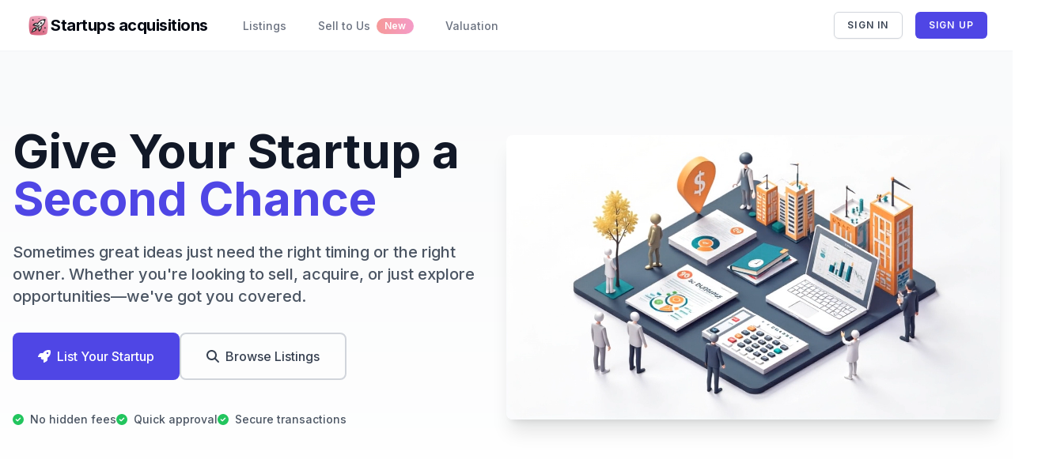

--- FILE ---
content_type: text/html; charset=UTF-8
request_url: https://startupsacquisitions.com/
body_size: 6859
content:
<!DOCTYPE html>
<html lang="en">
    <head>
        <meta charset="utf-8">
        <meta name="viewport" content="width=device-width, initial-scale=1">
        <meta name="csrf-token" content="AW4nxAsS5VRuY8A8MDuDtUAoXCuivEzpsnSZx1ku">

        <title>Startups Acqusition</title>

        <link rel="apple-touch-icon" href="favicon.ico">

        <title> StartUps Acquisitions </title>
        <meta name="description" content="Discover, Buy, and Sell Startups. Startups Acquisitions is your go-to 'abandoned' marketplace for buying and selling startups. Micro StartUps Acquisitions is an online marketplace connecting website entrepreneurs, investors, and digital marketers for seamless website transactions. Buy, Invest in Profitable StartupsDiscover a wide range of lucrative website business opportunities and make smart investments with Micro StartUps Acquisitions."/>
        <link rel="canonical" href="https://startupsacquisitions.com"/>
        <meta property="og:locale" content="en_US"/>
        <meta property="og:type" content="website"/>
        <meta property="og:title" content="StartUps Acquisitions"/>
        <meta property="og:description" content="Discover, Buy, and Sell Startups. Startups Acquisitions is your go-to 'abandoned' marketplace for buying and selling startups. Micro StartUps Acquisitions is an online marketplace connecting website entrepreneurs, investors, and digital marketers for seamless website transactions. Buy, Invest in Profitable StartupsDiscover a wide range of lucrative website business opportunities and make smart investments with Micro StartUps Acquisitions."/>
        <meta property="og:url" content="https://startupsacquisitions.com"/>
        <meta property="og:site_name" content="StartUps Acquisitions"/>
        <meta property="article:modified_time" content="2025-02-13T19:39:01+00:00"/>
        <meta property="og:image" content="https://startupsacquisitions.com/images/8.png"/>
        <meta property="og:image:width" content="1080"/>
        <meta property="og:image:height" content="1080"/>
        <meta property="og:image:type" content="image/png"/>
        <meta name="twitter:card" content="summary_large_image"/>
        <meta name="twitter:site" content="@acquisitionsHQ"/>

        <script src="https://challenges.cloudflare.com/turnstile/v0/api.js" async defer></script>

        <!-- Google tag (gtag.js) -->
        <script async src="https://www.googletagmanager.com/gtag/js?id=AW-16893087744"></script>
        <script>
            window.dataLayer = window.dataLayer || [];
            function gtag(){dataLayer.push(arguments);}
            gtag('js', new Date());

            gtag('config', 'AW-16893087744');
        </script>

        <!-- Fonts -->
        <link rel="preconnect" href="https://fonts.bunny.net">
        <link href=https://fonts.googleapis.com/css2?family=Inter:wght@100;200;300;500;600;700;800;900&amp;display=swap" rel="stylesheet">

        <script>
            window.FontAwesomeConfig = {
                autoReplaceSvg: 'nest', // Options: 'nest', 'remove', 'replace'
            };
        </script>
        <script src="https://cdnjs.cloudflare.com/ajax/libs/font-awesome/6.4.0/js/all.min.js" crossorigin="anonymous" referrerpolicy="no-referrer"></script>

                    <script defer src="https://cloud.umami.is/script.js" data-website-id="40bde917-4180-4668-9387-4ce72b1b97c4"></script>
                <!-- Scripts -->
        <link rel="preload" as="style" href="https://startupsacquisitions.com/build/assets/app-CLFSD081.css" /><link rel="modulepreload" href="https://startupsacquisitions.com/build/assets/app-C6kofemV.js" /><link rel="stylesheet" href="https://startupsacquisitions.com/build/assets/app-CLFSD081.css" data-navigate-track="reload" /><script type="module" src="https://startupsacquisitions.com/build/assets/app-C6kofemV.js" data-navigate-track="reload"></script>    </head>
    <body class="font-sans antialiased">
        <div class="min-h-screen bg-gray-100 dark:bg-gray-900">
            <nav x-data="{ open: false }" class="bg-white dark:bg-gray-800 border-b border-gray-100 dark:border-gray-700">
    <!-- Primary Navigation Menu -->
    <div class="max-w-7xl mx-auto px-4 sm:px-6 lg:px-8">
        <div class="flex justify-between h-16">
            <div class="flex">
                <!-- Logo -->
                <div class="shrink-0 flex items-center">
                    
                    

                    
                    
                    <a href="https://startupsacquisitions.com">
                        <div
                            class="fi-logo flex text-xl font-bold leading-5 tracking-tight text-gray-950 dark:text-white items-center">
                            <img src="/images/logo_redesign.png" alt="Logo" class="h-8">
                            Startups acquisitions
                        </div>
                    </a>
                </div>

                <!-- Navigation Links -->
                <div class="hidden space-x-8 sm:-my-px sm:ms-10 sm:flex">
                    <a class="inline-flex items-center px-1 pt-1 border-b-2 border-transparent text-sm font-medium leading-5 text-gray-500 dark:text-gray-400 hover:text-gray-700 dark:hover:text-gray-300 hover:border-gray-300 dark:hover:border-gray-700 focus:outline-none focus:text-gray-700 dark:focus:text-gray-300 focus:border-gray-300 dark:focus:border-gray-700 transition duration-150 ease-in-out" href="https://startupsacquisitions.com/listings">
    Listings
</a>
                    <a class="inline-flex items-center px-1 pt-1 border-b-2 border-transparent text-sm font-medium leading-5 text-gray-500 dark:text-gray-400 hover:text-gray-700 dark:hover:text-gray-300 hover:border-gray-300 dark:hover:border-gray-700 focus:outline-none focus:text-gray-700 dark:focus:text-gray-300 focus:border-gray-300 dark:focus:border-gray-700 transition duration-150 ease-in-out" href="https://startupsacquisitions.com/sell-to-us">
    Sell to Us
                        <span class="ml-2 inline-flex items-center rounded-full bg-gradient-to-r from-red-500 to-pink-500 px-2.5 py-0.5 text-xs font-semibold text-white shadow-sm animate-pulse">New</span>
</a>
                    <a class="inline-flex items-center px-1 pt-1 border-b-2 border-transparent text-sm font-medium leading-5 text-gray-500 dark:text-gray-400 hover:text-gray-700 dark:hover:text-gray-300 hover:border-gray-300 dark:hover:border-gray-700 focus:outline-none focus:text-gray-700 dark:focus:text-gray-300 focus:border-gray-300 dark:focus:border-gray-700 transition duration-150 ease-in-out" href="https://startupsacquisitions.com/valuation">
    Valuation
</a>
                </div>
            </div>

                            <div class="hidden sm:flex sm:items-center sm:ms-6 space-x-4">
                    <a href="https://startupsacquisitions.com/login"
                       class="inline-flex items-center px-4 py-2 border border-gray-300 dark:border-gray-600 rounded-md font-semibold text-xs text-gray-700 dark:text-gray-300 uppercase tracking-widest shadow-sm hover:bg-gray-50 dark:hover:bg-gray-700 focus:outline-none focus:ring-2 focus:ring-indigo-500 focus:ring-offset-2 dark:focus:ring-offset-gray-800 disabled:opacity-25 transition ease-in-out duration-150">
                        Sign in
                    </a>
                    <a href="https://startupsacquisitions.com/register"
                       class="inline-flex items-center px-4 py-2 bg-indigo-600 border border-transparent rounded-md font-semibold text-xs text-white uppercase tracking-widest hover:bg-indigo-700 focus:bg-indigo-700 active:bg-indigo-900 focus:outline-none focus:ring-2 focus:ring-indigo-500 focus:ring-offset-2 dark:focus:ring-offset-gray-800 transition ease-in-out duration-150">
                        Sign up
                    </a>
                </div>
            
            <!-- Hamburger -->
            <div class="-me-2 flex items-center sm:hidden">
                <button @click="open = ! open"
                        class="inline-flex items-center justify-center p-2 rounded-md text-gray-400 dark:text-gray-500 hover:text-gray-500 dark:hover:text-gray-400 hover:bg-gray-100 dark:hover:bg-gray-900 focus:outline-none focus:bg-gray-100 dark:focus:bg-gray-900 focus:text-gray-500 dark:focus:text-gray-400 transition duration-150 ease-in-out">
                    <svg class="h-6 w-6" stroke="currentColor" fill="none" viewBox="0 0 24 24">
                        <path :class="{'hidden': open, 'inline-flex': ! open }" class="inline-flex"
                              stroke-linecap="round" stroke-linejoin="round" stroke-width="2"
                              d="M4 6h16M4 12h16M4 18h16"/>
                        <path :class="{'hidden': ! open, 'inline-flex': open }" class="hidden" stroke-linecap="round"
                              stroke-linejoin="round" stroke-width="2" d="M6 18L18 6M6 6l12 12"/>
                    </svg>
                </button>
            </div>
        </div>
    </div>

    <!-- Responsive Navigation Menu -->
    <div :class="{'block': open, 'hidden': ! open}" class="hidden sm:hidden">
        <div class="pt-2 pb-3 space-y-1">

            <a class="block w-full ps-3 pe-4 py-2 border-l-4 border-transparent text-start text-base font-medium text-gray-600 dark:text-gray-400 hover:text-gray-800 dark:hover:text-gray-200 hover:bg-gray-50 dark:hover:bg-gray-700 hover:border-gray-300 dark:hover:border-gray-600 focus:outline-none focus:text-gray-800 dark:focus:text-gray-200 focus:bg-gray-50 dark:focus:bg-gray-700 focus:border-gray-300 dark:focus:border-gray-600 transition duration-150 ease-in-out" href="https://startupsacquisitions.com/listings">
    Listings
</a>

            <a class="block w-full ps-3 pe-4 py-2 border-l-4 border-transparent text-start text-base font-medium text-gray-600 dark:text-gray-400 hover:text-gray-800 dark:hover:text-gray-200 hover:bg-gray-50 dark:hover:bg-gray-700 hover:border-gray-300 dark:hover:border-gray-600 focus:outline-none focus:text-gray-800 dark:focus:text-gray-200 focus:bg-gray-50 dark:focus:bg-gray-700 focus:border-gray-300 dark:focus:border-gray-600 transition duration-150 ease-in-out" href="https://startupsacquisitions.com/sell-to-us">
    Sell to Us
                <span
                    class="ml-2 inline-flex items-center rounded-md bg-red-50 dark:bg-red-400/10 px-2 py-1 text-xs font-medium text-red-700 dark:text-red-400 ring-1 ring-inset ring-red-600/10 dark:ring-red-400/20">New</span>
</a>


            <a class="block w-full ps-3 pe-4 py-2 border-l-4 border-transparent text-start text-base font-medium text-gray-600 dark:text-gray-400 hover:text-gray-800 dark:hover:text-gray-200 hover:bg-gray-50 dark:hover:bg-gray-700 hover:border-gray-300 dark:hover:border-gray-600 focus:outline-none focus:text-gray-800 dark:focus:text-gray-200 focus:bg-gray-50 dark:focus:bg-gray-700 focus:border-gray-300 dark:focus:border-gray-600 transition duration-150 ease-in-out" href="https://startupsacquisitions.com/valuation">
    Valuation
</a>
                        <a class="block w-full ps-3 pe-4 py-2 border-l-4 border-transparent text-start text-base font-medium text-gray-600 dark:text-gray-400 hover:text-gray-800 dark:hover:text-gray-200 hover:bg-gray-50 dark:hover:bg-gray-700 hover:border-gray-300 dark:hover:border-gray-600 focus:outline-none focus:text-gray-800 dark:focus:text-gray-200 focus:bg-gray-50 dark:focus:bg-gray-700 focus:border-gray-300 dark:focus:border-gray-600 transition duration-150 ease-in-out" href="https://startupsacquisitions.com/login">
    Sign ip
</a>
                <a class="block w-full ps-3 pe-4 py-2 border-l-4 border-transparent text-start text-base font-medium text-gray-600 dark:text-gray-400 hover:text-gray-800 dark:hover:text-gray-200 hover:bg-gray-50 dark:hover:bg-gray-700 hover:border-gray-300 dark:hover:border-gray-600 focus:outline-none focus:text-gray-800 dark:focus:text-gray-200 focus:bg-gray-50 dark:focus:bg-gray-700 focus:border-gray-300 dark:focus:border-gray-600 transition duration-150 ease-in-out" href="https://startupsacquisitions.com/register">
    Sign up
</a>

            </div>
    </div>
</nav>

            
            <!-- Page Heading -->
            
            <!-- Page Content -->
            <main>
                <section id="hero" class="relative py-16 md:py-24 bg-gradient-to-b from-gray-50 to-white dark:from-gray-900 dark:to-gray-800">
        <div class="container mx-auto px-4">
            <div class="flex flex-col lg:flex-row items-center gap-12 lg:gap-16">
                <!-- Left Content -->
                <div class="lg:w-1/2 text-center lg:text-left">
                    <h1 class="text-4xl md:text-6xl font-bold mb-6 text-gray-900 dark:text-white leading-tight">
                        Give Your Startup a <span class="text-indigo-600 dark:text-indigo-400">Second Chance</span>
                    </h1>

                    <p class="text-lg md:text-xl text-gray-600 dark:text-gray-300 mb-8 leading-relaxed">
                        Sometimes great ideas just need the right timing or the right owner. 
                        Whether you're looking to sell, acquire, or just explore opportunities—we've got you covered.
                    </p>

                    <div class="flex flex-col sm:flex-row gap-4 mb-10">
                        <a href="https://startupsacquisitions.com/register" 
                           class="bg-indigo-600 hover:bg-indigo-700 text-white px-8 py-4 rounded-lg font-medium transition-colors duration-200 flex items-center justify-center">
                            <i class="fa-solid fa-rocket mr-2"></i>
                            List Your Startup
                        </a>
                        <a href="https://startupsacquisitions.com/listings" 
                           class="border-2 border-gray-300 dark:border-gray-600 text-gray-700 dark:text-gray-300 hover:border-indigo-600 hover:text-indigo-600 dark:hover:border-indigo-400 dark:hover:text-indigo-400 px-8 py-4 rounded-lg font-medium transition-colors duration-200 flex items-center justify-center">
                            <i class="fa-solid fa-search mr-2"></i>
                            Browse Listings
                        </a>
                    </div>

                    <div class="flex flex-wrap items-center justify-center lg:justify-start gap-6 text-sm text-gray-600 dark:text-gray-400">
                        <div class="flex items-center">
                            <i class="fa-solid fa-check-circle text-green-500 mr-2"></i>
                            No hidden fees
                        </div>
                        <div class="flex items-center">
                            <i class="fa-solid fa-check-circle text-green-500 mr-2"></i>
                            Quick approval
                        </div>
                        <div class="flex items-center">
                            <i class="fa-solid fa-check-circle text-green-500 mr-2"></i>
                            Secure transactions
                        </div>
                    </div>
                </div>

                <!-- Right Content -->
                <div class="lg:w-1/2">
                    <div class="relative rounded-lg overflow-hidden shadow-xl">
                        <video autoplay loop muted playsinline class="w-full h-auto">
                            <source src="https://startupsacquisitions.com/videos/vid_hero.mp4" type="video/mp4">
                            Your browser does not support the video tag.
                        </video>
                    </div>
                </div>
            </div>
        </div>
    </section>

    <section id="opportunities" class="py-20 bg-gray-50 dark:bg-gray-900">
        <div class="container mx-auto px-4">
            <h2 class="text-3xl font-bold text-center mb-12 dark:text-white">Featured Opportunities</h2>
            <div class="grid grid-cols-1 md:grid-cols-3 gap-8">

                
                    <a href="https://startupsacquisitions.com/listings/01kaw1tmm9t5xrsahgx4xb9fdv/show"
                       class="bg-white dark:bg-gray-800 rounded-lg shadow-lg p-6 transition-transform hover:scale-105">
                        <div class="flex items-center justify-between mb-4">
                            <h3 class="text-xl font-bold dark:text-white">Imdex - Save and Search Images</h3>
                            <span class="bg-green-100 dark:bg-green-900/50 text-green-800 dark:text-green-400 px-3 py-1 rounded-full text-sm">For Sale</span>
                        </div>
                        <p class="text-gray-600 dark:text-gray-300 mb-4">I’m selling Imdex, a powerful Telegram bot designed for ultra-fast visual search, content indexing, and image-based info...</p>
                        <div class="flex justify-between items-center">
                            <span class="text-2xl font-bold text-indigo-600 dark:text-indigo-400">$4,000</span>


                                                            <button class="text-indigo-600 dark:text-indigo-400 hover:text-indigo-800 dark:hover:text-indigo-300">
                                    <i class="fa-regular fa-bookmark text-xl"></i>
                                </button>
                                                    </div>
                    </a>
                
                    <a href="https://startupsacquisitions.com/listings/01k8zwnrjkd34qpzbyxtkgya0s/show"
                       class="bg-white dark:bg-gray-800 rounded-lg shadow-lg p-6 transition-transform hover:scale-105">
                        <div class="flex items-center justify-between mb-4">
                            <h3 class="text-xl font-bold dark:text-white">Carb</h3>
                            <span class="bg-green-100 dark:bg-green-900/50 text-green-800 dark:text-green-400 px-3 py-1 rounded-full text-sm">For Sale</span>
                        </div>
                        <p class="text-gray-600 dark:text-gray-300 mb-4">It&#039;s a ride-haling application that is designed to be fast and user friendly. There&#039;s a riders application, Driver appli...</p>
                        <div class="flex justify-between items-center">
                            <span class="text-2xl font-bold text-indigo-600 dark:text-indigo-400">$10,000</span>


                                                            <button class="text-indigo-600 dark:text-indigo-400 hover:text-indigo-800 dark:hover:text-indigo-300">
                                    <i class="fa-regular fa-bookmark text-xl"></i>
                                </button>
                                                    </div>
                    </a>
                
                    <a href="https://startupsacquisitions.com/listings/01jqs3ftp25sqcawc407ec8ztc/show"
                       class="bg-white dark:bg-gray-800 rounded-lg shadow-lg p-6 transition-transform hover:scale-105">
                        <div class="flex items-center justify-between mb-4">
                            <h3 class="text-xl font-bold dark:text-white">AI-Powered Social Media Management Platform</h3>
                            <span class="bg-green-100 dark:bg-green-900/50 text-green-800 dark:text-green-400 px-3 py-1 rounded-full text-sm">For Sale</span>
                        </div>
                        <p class="text-gray-600 dark:text-gray-300 mb-4">Overview
Startup Description

Our platform is an AI-powered social media management and scheduling SaaS platform designe...</p>
                        <div class="flex justify-between items-center">
                            <span class="text-2xl font-bold text-indigo-600 dark:text-indigo-400">$4,500</span>


                                                            <button class="text-indigo-600 dark:text-indigo-400 hover:text-indigo-800 dark:hover:text-indigo-300">
                                    <i class="fa-regular fa-bookmark text-xl"></i>
                                </button>
                                                    </div>
                    </a>
                
                    <a href="https://startupsacquisitions.com/listings/01jnwxkx153d6edtym6xkds07k/show"
                       class="bg-white dark:bg-gray-800 rounded-lg shadow-lg p-6 transition-transform hover:scale-105">
                        <div class="flex items-center justify-between mb-4">
                            <h3 class="text-xl font-bold dark:text-white">True Fitness Lab</h3>
                            <span class="bg-green-100 dark:bg-green-900/50 text-green-800 dark:text-green-400 px-3 py-1 rounded-full text-sm">For Sale</span>
                        </div>
                        <p class="text-gray-600 dark:text-gray-300 mb-4">$31,024 in sales ($24,668 profit). Beautifully created website selling digital fitness and nutrition plans. The platform...</p>
                        <div class="flex justify-between items-center">
                            <span class="text-2xl font-bold text-indigo-600 dark:text-indigo-400">$25,000</span>


                                                            <button class="text-indigo-600 dark:text-indigo-400 hover:text-indigo-800 dark:hover:text-indigo-300">
                                    <i class="fa-regular fa-bookmark text-xl"></i>
                                </button>
                                                    </div>
                    </a>
                
                    <a href="https://startupsacquisitions.com/listings/01jfqce8j23vzwvsvrkgrr0jzb/show"
                       class="bg-white dark:bg-gray-800 rounded-lg shadow-lg p-6 transition-transform hover:scale-105">
                        <div class="flex items-center justify-between mb-4">
                            <h3 class="text-xl font-bold dark:text-white">TMS system</h3>
                            <span class="bg-green-100 dark:bg-green-900/50 text-green-800 dark:text-green-400 px-3 py-1 rounded-full text-sm">For Sale</span>
                        </div>
                        <p class="text-gray-600 dark:text-gray-300 mb-4">TMS for parcel delivery, statistics, client zone, API, back office zone. Connectable to external providers.</p>
                        <div class="flex justify-between items-center">
                            <span class="text-2xl font-bold text-indigo-600 dark:text-indigo-400">$20,000</span>


                                                            <button class="text-indigo-600 dark:text-indigo-400 hover:text-indigo-800 dark:hover:text-indigo-300">
                                    <i class="fa-regular fa-bookmark text-xl"></i>
                                </button>
                                                    </div>
                    </a>
                
            </div>
        </div>
    </section>

    <section id="media" class="bg-gray-800 dark:bg-gray-900">
        <div class="mx-auto max-w-7xl px-6 lg:px-8 pt-14 pb-14">
            <h2 class="text-3xl font-bold text-center mb-12 text-white">As Seen On</h2>
            <div
                class="mx-auto mt-10 grid max-w-lg grid-cols-3 items-center justify-items-center gap-x-8 gap-y-10 sm:max-w-xl sm:grid-cols-3 sm:gap-x-10 lg:mx-0 lg:max-w-none lg:grid-cols-3">
                <img class="max-h-12 w-full object-contain opacity-50" src="/images/assets/producthunt.svg"
                     alt="ProductHunt">
                <img class="max-h-12 w-full object-contain opacity-50" src="/images/assets/ycombinator.svg"
                     alt="YCombinator">
                <img class="max-h-12 w-full object-contain opacity-50" src="/images/assets/devhunt.svg" alt="Devhunt">
            </div>
        </div>
    </section>

    <section id="features" class="py-20 bg-white dark:bg-gray-800">
        <div class="container mx-auto px-4">
            <h2 class="text-3xl font-bold text-center mb-12 dark:text-white">How It Works</h2>
            <div class="grid grid-cols-1 md:grid-cols-3 gap-12">
                <div id="feature-1" class="text-center">
                    <div class="bg-indigo-100 dark:bg-indigo-900/50 w-16 h-16 rounded-full flex items-center justify-center mx-auto mb-6">
                        <i class="fa-solid fa-chart-line text-2xl text-indigo-600 dark:text-indigo-400"></i>
                    </div>
                    <h3 class="text-xl font-bold mb-4 dark:text-white">Browse or post opportunities</h3>
                    <p class="text-gray-600 dark:text-gray-300">Browse through a wide range of opportunities or post your own to reach potential buyers or sellers.</p>
                </div>
                <div id="feature-2" class="text-center">
                    <div class="bg-indigo-100 dark:bg-indigo-900/50 w-16 h-16 rounded-full flex items-center justify-center mx-auto mb-6">
                        <i class="fa-solid fa-comments text-2xl text-indigo-600 dark:text-indigo-400"></i>
                    </div>
                    <h3 class="text-xl font-bold mb-4 dark:text-white">Direct Communication</h3>
                    <p class="text-gray-600 dark:text-gray-300">Chat directly with potential buyers or sellers through our secure messaging
                        system</p>
                </div>
                <div id="feature-3" class="text-center">
                    <div class="bg-indigo-100 dark:bg-indigo-900/50 w-16 h-16 rounded-full flex items-center justify-center mx-auto mb-6">
                        <i class="fa-solid fa-shield-halved text-2xl text-indigo-600 dark:text-indigo-400"></i>
                    </div>
                    <h3 class="text-xl font-bold mb-4 dark:text-white">Secure Transactions</h3>
                    <p class="text-gray-600 dark:text-gray-300">Safe and secure transaction process with escrow service</p>
                </div>

            </div>
        </div>
    </section>
    <section id="pricing" class="py-20 bg-gray-50 dark:bg-gray-900">
        <div class="container mx-auto px-4">
            <h2 class="text-3xl font-bold text-center mb-12 dark:text-white">Simple Pricing</h2>
            <div class="grid grid-cols-1 md:grid-cols-3 gap-8">
                <div id="price-basic" class="bg-white dark:bg-gray-800 rounded-lg shadow-lg p-8">
                    <h3 class="text-xl font-bold mb-4 dark:text-white">Basic</h3>
                    <div class="text-4xl font-bold mb-6 dark:text-white">Free</div>
                    <ul class="space-y-4 mb-8">
                        <li class="flex items-center dark:text-gray-300">
                            <i class="fa-solid fa-check text-green-500 mr-2"></i>
                            1 active listing
                        </li>
                        <li class="flex items-center dark:text-gray-300">
                            <i class="fa-solid fa-check text-green-500 mr-2"></i>
                            Browse Listings
                        </li>
                        <li class="flex items-center dark:text-gray-300">
                            <i class="fa-solid fa-check text-green-500 mr-2"></i>
                            Basic Analytics
                        </li>
                        <li class="flex items-center dark:text-gray-300">
                            <i class="fa-solid fa-check text-green-500 mr-2"></i>
                            Limited Messages
                        </li>
                    </ul>

                                            <a href="https://startupsacquisitions.com/register" class="w-full inline-flex justify-center items-center px-4 py-3 font-medium text-white bg-indigo-600 border border-transparent rounded-lg shadow-sm hover:bg-indigo-700 focus:outline-none focus:ring-2 focus:ring-offset-2 focus:ring-indigo-500 transition duration-150 ease-in-out">
                            Get Started
                        </a>
                                    </div>
                <div id="price-pro"
                     class="bg-white dark:bg-gray-800 rounded-lg shadow-lg p-8 transform scale-105 border-2 border-indigo-600 dark:border-indigo-400">
                    <h3 class="text-xl font-bold mb-4 dark:text-white">Pro</h3>
                    <div class="text-4xl font-bold mb-2 dark:text-white">$39<span class="text-2xl text-indigo-600 dark:text-indigo-400 font-bold">/year</span></div>
                    <p class="text-center text-indigo-600 dark:text-indigo-400 font-medium mb-4">One annual payment, no monthly fees!</p>

                    <!-- Promotional banner for limited-time pricing -->
                    <div class="bg-indigo-100 dark:bg-indigo-900/50 text-indigo-800 dark:text-indigo-300 p-3 rounded-lg mb-6 text-sm font-medium text-center">
                        <i class="fa-solid fa-tag mr-2"></i>Limited relaunch offer! <br> Regular price: $79 year
                    </div>

                    <ul class="space-y-4 mb-8">
                        <li class="flex items-center dark:text-gray-300">
                            <i class="fa-solid fa-check text-green-500 mr-2"></i>
                            Unlimited listings
                        </li>
                        <li class="flex items-center dark:text-gray-300">
                            <i class="fa-solid fa-check text-green-500 mr-2"></i>
                            All Basic Features
                        </li>
                        <li class="flex items-center dark:text-gray-300">
                            <i class="fa-solid fa-check text-green-500 mr-2"></i>
                            Contact owners
                        </li>


                        <li class="flex items-center dark:text-gray-300">
                            <i class="fa-solid fa-check text-green-500 mr-2"></i>
                            Priority Support
                        </li>
                    </ul>

                                            <a href="https://startupsacquisitions.com/register" class="w-full inline-flex justify-center items-center px-4 py-3 font-medium text-white bg-indigo-600 border border-transparent rounded-lg shadow-sm hover:bg-indigo-700 focus:outline-none focus:ring-2 focus:ring-offset-2 focus:ring-indigo-500 transition duration-150 ease-in-out">
                            <span>Get Pro</span>
                            <svg class="ml-2 -mr-1 h-5 w-5" xmlns="http://www.w3.org/2000/svg" viewBox="0 0 20 20" fill="currentColor" aria-hidden="true">
                                <path fill-rule="evenodd" d="M10.293 5.293a1 1 0 011.414 0l4 4a1 1 0 010 1.414l-4 4a1 1 0 01-1.414-1.414L12.586 11H5a1 1 0 110-2h7.586l-2.293-2.293a1 1 0 010-1.414z" clip-rule="evenodd" />
                            </svg>
                        </a>
                                    </div>
                <div id="price-enterprise" class="bg-white dark:bg-gray-800 rounded-lg shadow-lg p-8">
                    <h3 class="text-xl font-bold mb-4 dark:text-white">Enterprise</h3>
                    <div class="text-4xl font-bold mb-6 dark:text-white">TBA<span class="text-lg text-gray-600 dark:text-gray-400">/year</span></div>
                    <ul class="space-y-4 mb-8">
                        <li class="flex items-center dark:text-gray-300">
                            <i class="fa-solid fa-check text-green-500 mr-2"></i>
                            All Pro Features
                        </li>
                        <li class="flex items-center dark:text-gray-300">
                            <i class="fa-solid fa-check text-green-500 mr-2"></i>
                            Advanced Analytics
                        </li>
                        <li class="flex items-center dark:text-gray-300">
                            <i class="fa-solid fa-check text-green-500 mr-2"></i>
                            Access to the private deals
                        </li>
                        <li class="flex items-center dark:text-gray-300">
                            <i class="fa-solid fa-check text-green-500 mr-2"></i>
                            TBA
                        </li>
                        <li class="flex items-center dark:text-gray-300">
                            <i class="fa-solid fa-check text-green-500 mr-2"></i>
                            Dedicated Manager
                        </li>
                    </ul>
                    <button class="w-full bg-slate-800 text-white py-3 rounded-lg hover:bg-indigo-700 disabled">TBA
                    </button>
                </div>
            </div>
        </div>
    </section>
    <section id="faq" class="py-20 bg-white dark:bg-gray-800">
        <div class="container mx-auto px-4">
            <h2 class="text-3xl font-bold text-center mb-12 dark:text-white">Frequently Asked Questions</h2>
            <div class="max-w-3xl mx-auto space-y-6">
                <div id="faq-1" class="border-b dark:border-gray-700 pb-6">
                    <h3 class="text-xl font-bold mb-2 dark:text-white">How does the listing process work?</h3>
                    <p class="text-gray-600 dark:text-gray-300">Create an account, fill out your startup details, set your price, and
                        publish your listing. Our team will review and approve within 24 hours.</p>
                </div>
                <div id="faq-2" class="border-b dark:border-gray-700 pb-6">
                    <h3 class="text-xl font-bold mb-2 dark:text-white">Is my information secure?</h3>
                    <p class="text-gray-600 dark:text-gray-300">Yes, we use bank-level encryption and never share your sensitive
                        information without your permission.</p>
                </div>
                <div id="faq-3" class="border-b dark:border-gray-700 pb-6">
                    <h3 class="text-xl font-bold mb-2 dark:text-white">What are the fees involved?</h3>
                    <p class="text-gray-600 dark:text-gray-300">We charge a small success fee only when a deal is completed. Listing your
                        startup is completely free.</p>
                </div>
            </div>
        </div>
    </section>
            </main>
        </div>
        <footer class="bg-gray-900 text-white py-12">
    <div class="max-w-7xl mx-auto px-4 sm:px-6 lg:px-8 py-16">
        <div class="grid grid-cols-1 md:grid-cols-2 lg:grid-cols-4 gap-12">
            <!-- Brand Section -->
            <div class="col-span-1 lg:col-span-1">
                <h2 class="text-xl  font-bold dark:text-white mb-4">Startups Acqusition</h2>
                <p class="text-sm text-gray-400 dark:text-gray-400 mb-6">
                    Connecting innovative startups with talented professionals. Join our community today.
                </p>
                <div class="flex space-x-4">
                    <a href="https://x.com/acquisitionsHQ" class="text-gray-400 hover:text-indigo-500 dark:hover:text-indigo-400 transition-colors duration-200" target="_blank">
                        <span class="sr-only">Twitter</span>
                        <svg class="h-6 w-6" fill="currentColor" viewBox="0 0 24 24">
                            <path d="M23.953 4.57a10 10 0 01-2.825.775 4.958 4.958 0 002.163-2.723c-.951.555-2.005.959-3.127 1.184a4.92 4.92 0 00-8.384 4.482C7.69 8.095 4.067 6.13 1.64 3.162a4.822 4.822 0 00-.666 2.475c0 1.71.87 3.213 2.188 4.096a4.904 4.904 0 01-2.228-.616v.06a4.923 4.923 0 003.946 4.827 4.996 4.996 0 01-2.212.085 4.936 4.936 0 004.604 3.417 9.867 9.867 0 01-6.102 2.105c-.39 0-.779-.023-1.17-.067a13.995 13.995 0 007.557 2.209c9.053 0 13.998-7.496 13.998-13.985 0-.21 0-.42-.015-.63A9.935 9.935 0 0024 4.59z"/>
                        </svg>
                    </a>












                </div>
            </div>

            <!-- Quick Links -->
            <div>
                <h3 class="text-sm text-xl font-bold dark:text-white uppercase tracking-wider mb-4">
                    Quick Links
                </h3>
                <ul class="space-y-3">
                    <li>
                        <a href="https://startupsacquisitions.com/about" class="text-sm text-gray-400 dark:text-gray-400 hover:text-indigo-600 dark:hover:text-indigo-400 transition-colors duration-200">
                            About Us
                        </a>
                    </li>
                    <li>
                        <a href="https://startupsacquisitions.com/contact" class="text-sm text-gray-400 dark:text-gray-400 hover:text-indigo-600 dark:hover:text-indigo-400 transition-colors duration-200">
                            Contact
                        </a>
                    </li>
                    <li>
                        <a href="https://startupsacquisitions.com/listings" class="text-sm text-gray-400 dark:text-gray-400 hover:text-indigo-600 dark:hover:text-indigo-400 transition-colors duration-200">
                            Browse Listings
                        </a>
                    </li>
                </ul>
            </div>

            <!-- Resources -->
            <div>
                <h3 class="text-xl font-bold dark:text-white uppercase tracking-wider mb-4">
                    Resources
                </h3>
                <ul class="space-y-3">
                    <li>
                        <a href="https://startupsacquisitions.com/valuation" class="text-sm text-gray-400 dark:text-gray-400 hover:text-indigo-600 dark:hover:text-indigo-400 transition-colors duration-200">
                            Valuation Calculator
                        </a>
                    </li>
                    <li>
                        <a href="https://startupsacquisitions.com/blog" class="text-sm text-gray-400 dark:text-gray-400 hover:text-indigo-600 dark:hover:text-indigo-400 transition-colors duration-200">
                            Blog
                        </a>
                    </li>





                    <li>
                        <a href="https://startupsacquisitions.com/terms-of-use" class="text-sm text-gray-400 dark:text-gray-400 hover:text-indigo-600 dark:hover:text-indigo-400 transition-colors duration-200">
                            Terms of Service
                        </a>
                    </li>
                    <li>
                        <a href="https://startupsacquisitions.com/privacy-policy" class="text-sm text-gray-400 dark:text-gray-400 hover:text-indigo-600 dark:hover:text-indigo-400 transition-colors duration-200">
                            Privacy Policy
                        </a>
                    </li>
                </ul>
            </div>

            <!-- Newsletter -->
            <div>
                <h3 class="text-sm text-xl font-bold dark:text-white uppercase tracking-wider mb-4">
                    Stay Updated
                </h3>
                <p class="text-sm text-gray-400 dark:text-gray-400 mb-4">
                    Subscribe to our newsletter for the latest updates and opportunities.
                </p>
                <form class="flex flex-col sm:flex-row gap-2">
                    <input type="email" placeholder="Enter your email" class="px-4 py-2 bg-white dark:bg-gray-700 border border-gray-300 dark:border-gray-600 rounded-md text-sm focus:ring-2 focus:ring-indigo-500 dark:focus:ring-indigo-400 focus:border-transparent">
                    <button type="submit" class="px-4 py-2 bg-indigo-600 text-white text-sm font-medium rounded-md hover:bg-indigo-700 focus:outline-none focus:ring-2 focus:ring-indigo-500 focus:ring-offset-2 transition-colors duration-200">
                        Subscribe
                    </button>
                </form>
            </div>
        </div>

        <!-- Copyright -->
        <div class="mt-12 pt-8  dark:border-gray-700">
            <p class="text-center text-sm text-gray-400 dark:text-gray-400">
                © 2026 Startups Acqusition. All rights reserved.
            </p>
        </div>
    </div>
</footer>
            </body>
</html>



--- FILE ---
content_type: application/javascript; charset=utf-8
request_url: https://startupsacquisitions.com/build/assets/app-C6kofemV.js
body_size: 29652
content:
function Mn(e,t){return function(){return e.apply(t,arguments)}}const{toString:gi}=Object.prototype,{getPrototypeOf:Mt}=Object,He=(e=>t=>{const n=gi.call(t);return e[n]||(e[n]=n.slice(8,-1).toLowerCase())})(Object.create(null)),j=e=>(e=e.toLowerCase(),t=>He(t)===e),ze=e=>t=>typeof t===e,{isArray:se}=Array,ye=ze("undefined");function yi(e){return e!==null&&!ye(e)&&e.constructor!==null&&!ye(e.constructor)&&L(e.constructor.isBuffer)&&e.constructor.isBuffer(e)}const jn=j("ArrayBuffer");function bi(e){let t;return typeof ArrayBuffer<"u"&&ArrayBuffer.isView?t=ArrayBuffer.isView(e):t=e&&e.buffer&&jn(e.buffer),t}const wi=ze("string"),L=ze("function"),In=ze("number"),Ke=e=>e!==null&&typeof e=="object",xi=e=>e===!0||e===!1,Le=e=>{if(He(e)!=="object")return!1;const t=Mt(e);return(t===null||t===Object.prototype||Object.getPrototypeOf(t)===null)&&!(Symbol.toStringTag in e)&&!(Symbol.iterator in e)},Ei=j("Date"),Si=j("File"),Ai=j("Blob"),Oi=j("FileList"),vi=e=>Ke(e)&&L(e.pipe),Ri=e=>{let t;return e&&(typeof FormData=="function"&&e instanceof FormData||L(e.append)&&((t=He(e))==="formdata"||t==="object"&&L(e.toString)&&e.toString()==="[object FormData]"))},Ti=j("URLSearchParams"),[Ci,Pi,Ni,Li]=["ReadableStream","Request","Response","Headers"].map(j),Fi=e=>e.trim?e.trim():e.replace(/^[\s\uFEFF\xA0]+|[\s\uFEFF\xA0]+$/g,"");function we(e,t,{allOwnKeys:n=!1}={}){if(e===null||typeof e>"u")return;let r,i;if(typeof e!="object"&&(e=[e]),se(e))for(r=0,i=e.length;r<i;r++)t.call(null,e[r],r,e);else{const s=n?Object.getOwnPropertyNames(e):Object.keys(e),o=s.length;let a;for(r=0;r<o;r++)a=s[r],t.call(null,e[a],a,e)}}function Bn(e,t){t=t.toLowerCase();const n=Object.keys(e);let r=n.length,i;for(;r-- >0;)if(i=n[r],t===i.toLowerCase())return i;return null}const J=typeof globalThis<"u"?globalThis:typeof self<"u"?self:typeof window<"u"?window:global,Dn=e=>!ye(e)&&e!==J;function ft(){const{caseless:e}=Dn(this)&&this||{},t={},n=(r,i)=>{const s=e&&Bn(t,i)||i;Le(t[s])&&Le(r)?t[s]=ft(t[s],r):Le(r)?t[s]=ft({},r):se(r)?t[s]=r.slice():t[s]=r};for(let r=0,i=arguments.length;r<i;r++)arguments[r]&&we(arguments[r],n);return t}const Mi=(e,t,n,{allOwnKeys:r}={})=>(we(t,(i,s)=>{n&&L(i)?e[s]=Mn(i,n):e[s]=i},{allOwnKeys:r}),e),ji=e=>(e.charCodeAt(0)===65279&&(e=e.slice(1)),e),Ii=(e,t,n,r)=>{e.prototype=Object.create(t.prototype,r),e.prototype.constructor=e,Object.defineProperty(e,"super",{value:t.prototype}),n&&Object.assign(e.prototype,n)},Bi=(e,t,n,r)=>{let i,s,o;const a={};if(t=t||{},e==null)return t;do{for(i=Object.getOwnPropertyNames(e),s=i.length;s-- >0;)o=i[s],(!r||r(o,e,t))&&!a[o]&&(t[o]=e[o],a[o]=!0);e=n!==!1&&Mt(e)}while(e&&(!n||n(e,t))&&e!==Object.prototype);return t},Di=(e,t,n)=>{e=String(e),(n===void 0||n>e.length)&&(n=e.length),n-=t.length;const r=e.indexOf(t,n);return r!==-1&&r===n},ki=e=>{if(!e)return null;if(se(e))return e;let t=e.length;if(!In(t))return null;const n=new Array(t);for(;t-- >0;)n[t]=e[t];return n},$i=(e=>t=>e&&t instanceof e)(typeof Uint8Array<"u"&&Mt(Uint8Array)),Ui=(e,t)=>{const r=(e&&e[Symbol.iterator]).call(e);let i;for(;(i=r.next())&&!i.done;){const s=i.value;t.call(e,s[0],s[1])}},qi=(e,t)=>{let n;const r=[];for(;(n=e.exec(t))!==null;)r.push(n);return r},Hi=j("HTMLFormElement"),zi=e=>e.toLowerCase().replace(/[-_\s]([a-z\d])(\w*)/g,function(n,r,i){return r.toUpperCase()+i}),on=(({hasOwnProperty:e})=>(t,n)=>e.call(t,n))(Object.prototype),Ki=j("RegExp"),kn=(e,t)=>{const n=Object.getOwnPropertyDescriptors(e),r={};we(n,(i,s)=>{let o;(o=t(i,s,e))!==!1&&(r[s]=o||i)}),Object.defineProperties(e,r)},Ji=e=>{kn(e,(t,n)=>{if(L(e)&&["arguments","caller","callee"].indexOf(n)!==-1)return!1;const r=e[n];if(L(r)){if(t.enumerable=!1,"writable"in t){t.writable=!1;return}t.set||(t.set=()=>{throw Error("Can not rewrite read-only method '"+n+"'")})}})},Wi=(e,t)=>{const n={},r=i=>{i.forEach(s=>{n[s]=!0})};return se(e)?r(e):r(String(e).split(t)),n},Vi=()=>{},Xi=(e,t)=>e!=null&&Number.isFinite(e=+e)?e:t,nt="abcdefghijklmnopqrstuvwxyz",an="0123456789",$n={DIGIT:an,ALPHA:nt,ALPHA_DIGIT:nt+nt.toUpperCase()+an},Gi=(e=16,t=$n.ALPHA_DIGIT)=>{let n="";const{length:r}=t;for(;e--;)n+=t[Math.random()*r|0];return n};function Yi(e){return!!(e&&L(e.append)&&e[Symbol.toStringTag]==="FormData"&&e[Symbol.iterator])}const Zi=e=>{const t=new Array(10),n=(r,i)=>{if(Ke(r)){if(t.indexOf(r)>=0)return;if(!("toJSON"in r)){t[i]=r;const s=se(r)?[]:{};return we(r,(o,a)=>{const c=n(o,i+1);!ye(c)&&(s[a]=c)}),t[i]=void 0,s}}return r};return n(e,0)},Qi=j("AsyncFunction"),es=e=>e&&(Ke(e)||L(e))&&L(e.then)&&L(e.catch),Un=((e,t)=>e?setImmediate:t?((n,r)=>(J.addEventListener("message",({source:i,data:s})=>{i===J&&s===n&&r.length&&r.shift()()},!1),i=>{r.push(i),J.postMessage(n,"*")}))(`axios@${Math.random()}`,[]):n=>setTimeout(n))(typeof setImmediate=="function",L(J.postMessage)),ts=typeof queueMicrotask<"u"?queueMicrotask.bind(J):typeof process<"u"&&process.nextTick||Un,f={isArray:se,isArrayBuffer:jn,isBuffer:yi,isFormData:Ri,isArrayBufferView:bi,isString:wi,isNumber:In,isBoolean:xi,isObject:Ke,isPlainObject:Le,isReadableStream:Ci,isRequest:Pi,isResponse:Ni,isHeaders:Li,isUndefined:ye,isDate:Ei,isFile:Si,isBlob:Ai,isRegExp:Ki,isFunction:L,isStream:vi,isURLSearchParams:Ti,isTypedArray:$i,isFileList:Oi,forEach:we,merge:ft,extend:Mi,trim:Fi,stripBOM:ji,inherits:Ii,toFlatObject:Bi,kindOf:He,kindOfTest:j,endsWith:Di,toArray:ki,forEachEntry:Ui,matchAll:qi,isHTMLForm:Hi,hasOwnProperty:on,hasOwnProp:on,reduceDescriptors:kn,freezeMethods:Ji,toObjectSet:Wi,toCamelCase:zi,noop:Vi,toFiniteNumber:Xi,findKey:Bn,global:J,isContextDefined:Dn,ALPHABET:$n,generateString:Gi,isSpecCompliantForm:Yi,toJSONObject:Zi,isAsyncFn:Qi,isThenable:es,setImmediate:Un,asap:ts};function y(e,t,n,r,i){Error.call(this),Error.captureStackTrace?Error.captureStackTrace(this,this.constructor):this.stack=new Error().stack,this.message=e,this.name="AxiosError",t&&(this.code=t),n&&(this.config=n),r&&(this.request=r),i&&(this.response=i,this.status=i.status?i.status:null)}f.inherits(y,Error,{toJSON:function(){return{message:this.message,name:this.name,description:this.description,number:this.number,fileName:this.fileName,lineNumber:this.lineNumber,columnNumber:this.columnNumber,stack:this.stack,config:f.toJSONObject(this.config),code:this.code,status:this.status}}});const qn=y.prototype,Hn={};["ERR_BAD_OPTION_VALUE","ERR_BAD_OPTION","ECONNABORTED","ETIMEDOUT","ERR_NETWORK","ERR_FR_TOO_MANY_REDIRECTS","ERR_DEPRECATED","ERR_BAD_RESPONSE","ERR_BAD_REQUEST","ERR_CANCELED","ERR_NOT_SUPPORT","ERR_INVALID_URL"].forEach(e=>{Hn[e]={value:e}});Object.defineProperties(y,Hn);Object.defineProperty(qn,"isAxiosError",{value:!0});y.from=(e,t,n,r,i,s)=>{const o=Object.create(qn);return f.toFlatObject(e,o,function(c){return c!==Error.prototype},a=>a!=="isAxiosError"),y.call(o,e.message,t,n,r,i),o.cause=e,o.name=e.name,s&&Object.assign(o,s),o};const ns=null;function dt(e){return f.isPlainObject(e)||f.isArray(e)}function zn(e){return f.endsWith(e,"[]")?e.slice(0,-2):e}function cn(e,t,n){return e?e.concat(t).map(function(i,s){return i=zn(i),!n&&s?"["+i+"]":i}).join(n?".":""):t}function rs(e){return f.isArray(e)&&!e.some(dt)}const is=f.toFlatObject(f,{},null,function(t){return/^is[A-Z]/.test(t)});function Je(e,t,n){if(!f.isObject(e))throw new TypeError("target must be an object");t=t||new FormData,n=f.toFlatObject(n,{metaTokens:!0,dots:!1,indexes:!1},!1,function(g,d){return!f.isUndefined(d[g])});const r=n.metaTokens,i=n.visitor||l,s=n.dots,o=n.indexes,c=(n.Blob||typeof Blob<"u"&&Blob)&&f.isSpecCompliantForm(t);if(!f.isFunction(i))throw new TypeError("visitor must be a function");function u(h){if(h===null)return"";if(f.isDate(h))return h.toISOString();if(!c&&f.isBlob(h))throw new y("Blob is not supported. Use a Buffer instead.");return f.isArrayBuffer(h)||f.isTypedArray(h)?c&&typeof Blob=="function"?new Blob([h]):Buffer.from(h):h}function l(h,g,d){let m=h;if(h&&!d&&typeof h=="object"){if(f.endsWith(g,"{}"))g=r?g:g.slice(0,-2),h=JSON.stringify(h);else if(f.isArray(h)&&rs(h)||(f.isFileList(h)||f.endsWith(g,"[]"))&&(m=f.toArray(h)))return g=zn(g),m.forEach(function(x,A){!(f.isUndefined(x)||x===null)&&t.append(o===!0?cn([g],A,s):o===null?g:g+"[]",u(x))}),!1}return dt(h)?!0:(t.append(cn(d,g,s),u(h)),!1)}const p=[],_=Object.assign(is,{defaultVisitor:l,convertValue:u,isVisitable:dt});function w(h,g){if(!f.isUndefined(h)){if(p.indexOf(h)!==-1)throw Error("Circular reference detected in "+g.join("."));p.push(h),f.forEach(h,function(m,b){(!(f.isUndefined(m)||m===null)&&i.call(t,m,f.isString(b)?b.trim():b,g,_))===!0&&w(m,g?g.concat(b):[b])}),p.pop()}}if(!f.isObject(e))throw new TypeError("data must be an object");return w(e),t}function un(e){const t={"!":"%21","'":"%27","(":"%28",")":"%29","~":"%7E","%20":"+","%00":"\0"};return encodeURIComponent(e).replace(/[!'()~]|%20|%00/g,function(r){return t[r]})}function jt(e,t){this._pairs=[],e&&Je(e,this,t)}const Kn=jt.prototype;Kn.append=function(t,n){this._pairs.push([t,n])};Kn.toString=function(t){const n=t?function(r){return t.call(this,r,un)}:un;return this._pairs.map(function(i){return n(i[0])+"="+n(i[1])},"").join("&")};function ss(e){return encodeURIComponent(e).replace(/%3A/gi,":").replace(/%24/g,"$").replace(/%2C/gi,",").replace(/%20/g,"+").replace(/%5B/gi,"[").replace(/%5D/gi,"]")}function Jn(e,t,n){if(!t)return e;const r=n&&n.encode||ss;f.isFunction(n)&&(n={serialize:n});const i=n&&n.serialize;let s;if(i?s=i(t,n):s=f.isURLSearchParams(t)?t.toString():new jt(t,n).toString(r),s){const o=e.indexOf("#");o!==-1&&(e=e.slice(0,o)),e+=(e.indexOf("?")===-1?"?":"&")+s}return e}class ln{constructor(){this.handlers=[]}use(t,n,r){return this.handlers.push({fulfilled:t,rejected:n,synchronous:r?r.synchronous:!1,runWhen:r?r.runWhen:null}),this.handlers.length-1}eject(t){this.handlers[t]&&(this.handlers[t]=null)}clear(){this.handlers&&(this.handlers=[])}forEach(t){f.forEach(this.handlers,function(r){r!==null&&t(r)})}}const Wn={silentJSONParsing:!0,forcedJSONParsing:!0,clarifyTimeoutError:!1},os=typeof URLSearchParams<"u"?URLSearchParams:jt,as=typeof FormData<"u"?FormData:null,cs=typeof Blob<"u"?Blob:null,us={isBrowser:!0,classes:{URLSearchParams:os,FormData:as,Blob:cs},protocols:["http","https","file","blob","url","data"]},It=typeof window<"u"&&typeof document<"u",pt=typeof navigator=="object"&&navigator||void 0,ls=It&&(!pt||["ReactNative","NativeScript","NS"].indexOf(pt.product)<0),fs=typeof WorkerGlobalScope<"u"&&self instanceof WorkerGlobalScope&&typeof self.importScripts=="function",ds=It&&window.location.href||"http://localhost",ps=Object.freeze(Object.defineProperty({__proto__:null,hasBrowserEnv:It,hasStandardBrowserEnv:ls,hasStandardBrowserWebWorkerEnv:fs,navigator:pt,origin:ds},Symbol.toStringTag,{value:"Module"})),T={...ps,...us};function hs(e,t){return Je(e,new T.classes.URLSearchParams,Object.assign({visitor:function(n,r,i,s){return T.isNode&&f.isBuffer(n)?(this.append(r,n.toString("base64")),!1):s.defaultVisitor.apply(this,arguments)}},t))}function _s(e){return f.matchAll(/\w+|\[(\w*)]/g,e).map(t=>t[0]==="[]"?"":t[1]||t[0])}function ms(e){const t={},n=Object.keys(e);let r;const i=n.length;let s;for(r=0;r<i;r++)s=n[r],t[s]=e[s];return t}function Vn(e){function t(n,r,i,s){let o=n[s++];if(o==="__proto__")return!0;const a=Number.isFinite(+o),c=s>=n.length;return o=!o&&f.isArray(i)?i.length:o,c?(f.hasOwnProp(i,o)?i[o]=[i[o],r]:i[o]=r,!a):((!i[o]||!f.isObject(i[o]))&&(i[o]=[]),t(n,r,i[o],s)&&f.isArray(i[o])&&(i[o]=ms(i[o])),!a)}if(f.isFormData(e)&&f.isFunction(e.entries)){const n={};return f.forEachEntry(e,(r,i)=>{t(_s(r),i,n,0)}),n}return null}function gs(e,t,n){if(f.isString(e))try{return(t||JSON.parse)(e),f.trim(e)}catch(r){if(r.name!=="SyntaxError")throw r}return(0,JSON.stringify)(e)}const xe={transitional:Wn,adapter:["xhr","http","fetch"],transformRequest:[function(t,n){const r=n.getContentType()||"",i=r.indexOf("application/json")>-1,s=f.isObject(t);if(s&&f.isHTMLForm(t)&&(t=new FormData(t)),f.isFormData(t))return i?JSON.stringify(Vn(t)):t;if(f.isArrayBuffer(t)||f.isBuffer(t)||f.isStream(t)||f.isFile(t)||f.isBlob(t)||f.isReadableStream(t))return t;if(f.isArrayBufferView(t))return t.buffer;if(f.isURLSearchParams(t))return n.setContentType("application/x-www-form-urlencoded;charset=utf-8",!1),t.toString();let a;if(s){if(r.indexOf("application/x-www-form-urlencoded")>-1)return hs(t,this.formSerializer).toString();if((a=f.isFileList(t))||r.indexOf("multipart/form-data")>-1){const c=this.env&&this.env.FormData;return Je(a?{"files[]":t}:t,c&&new c,this.formSerializer)}}return s||i?(n.setContentType("application/json",!1),gs(t)):t}],transformResponse:[function(t){const n=this.transitional||xe.transitional,r=n&&n.forcedJSONParsing,i=this.responseType==="json";if(f.isResponse(t)||f.isReadableStream(t))return t;if(t&&f.isString(t)&&(r&&!this.responseType||i)){const o=!(n&&n.silentJSONParsing)&&i;try{return JSON.parse(t)}catch(a){if(o)throw a.name==="SyntaxError"?y.from(a,y.ERR_BAD_RESPONSE,this,null,this.response):a}}return t}],timeout:0,xsrfCookieName:"XSRF-TOKEN",xsrfHeaderName:"X-XSRF-TOKEN",maxContentLength:-1,maxBodyLength:-1,env:{FormData:T.classes.FormData,Blob:T.classes.Blob},validateStatus:function(t){return t>=200&&t<300},headers:{common:{Accept:"application/json, text/plain, */*","Content-Type":void 0}}};f.forEach(["delete","get","head","post","put","patch"],e=>{xe.headers[e]={}});const ys=f.toObjectSet(["age","authorization","content-length","content-type","etag","expires","from","host","if-modified-since","if-unmodified-since","last-modified","location","max-forwards","proxy-authorization","referer","retry-after","user-agent"]),bs=e=>{const t={};let n,r,i;return e&&e.split(`
`).forEach(function(o){i=o.indexOf(":"),n=o.substring(0,i).trim().toLowerCase(),r=o.substring(i+1).trim(),!(!n||t[n]&&ys[n])&&(n==="set-cookie"?t[n]?t[n].push(r):t[n]=[r]:t[n]=t[n]?t[n]+", "+r:r)}),t},fn=Symbol("internals");function fe(e){return e&&String(e).trim().toLowerCase()}function Fe(e){return e===!1||e==null?e:f.isArray(e)?e.map(Fe):String(e)}function ws(e){const t=Object.create(null),n=/([^\s,;=]+)\s*(?:=\s*([^,;]+))?/g;let r;for(;r=n.exec(e);)t[r[1]]=r[2];return t}const xs=e=>/^[-_a-zA-Z0-9^`|~,!#$%&'*+.]+$/.test(e.trim());function rt(e,t,n,r,i){if(f.isFunction(r))return r.call(this,t,n);if(i&&(t=n),!!f.isString(t)){if(f.isString(r))return t.indexOf(r)!==-1;if(f.isRegExp(r))return r.test(t)}}function Es(e){return e.trim().toLowerCase().replace(/([a-z\d])(\w*)/g,(t,n,r)=>n.toUpperCase()+r)}function Ss(e,t){const n=f.toCamelCase(" "+t);["get","set","has"].forEach(r=>{Object.defineProperty(e,r+n,{value:function(i,s,o){return this[r].call(this,t,i,s,o)},configurable:!0})})}class N{constructor(t){t&&this.set(t)}set(t,n,r){const i=this;function s(a,c,u){const l=fe(c);if(!l)throw new Error("header name must be a non-empty string");const p=f.findKey(i,l);(!p||i[p]===void 0||u===!0||u===void 0&&i[p]!==!1)&&(i[p||c]=Fe(a))}const o=(a,c)=>f.forEach(a,(u,l)=>s(u,l,c));if(f.isPlainObject(t)||t instanceof this.constructor)o(t,n);else if(f.isString(t)&&(t=t.trim())&&!xs(t))o(bs(t),n);else if(f.isHeaders(t))for(const[a,c]of t.entries())s(c,a,r);else t!=null&&s(n,t,r);return this}get(t,n){if(t=fe(t),t){const r=f.findKey(this,t);if(r){const i=this[r];if(!n)return i;if(n===!0)return ws(i);if(f.isFunction(n))return n.call(this,i,r);if(f.isRegExp(n))return n.exec(i);throw new TypeError("parser must be boolean|regexp|function")}}}has(t,n){if(t=fe(t),t){const r=f.findKey(this,t);return!!(r&&this[r]!==void 0&&(!n||rt(this,this[r],r,n)))}return!1}delete(t,n){const r=this;let i=!1;function s(o){if(o=fe(o),o){const a=f.findKey(r,o);a&&(!n||rt(r,r[a],a,n))&&(delete r[a],i=!0)}}return f.isArray(t)?t.forEach(s):s(t),i}clear(t){const n=Object.keys(this);let r=n.length,i=!1;for(;r--;){const s=n[r];(!t||rt(this,this[s],s,t,!0))&&(delete this[s],i=!0)}return i}normalize(t){const n=this,r={};return f.forEach(this,(i,s)=>{const o=f.findKey(r,s);if(o){n[o]=Fe(i),delete n[s];return}const a=t?Es(s):String(s).trim();a!==s&&delete n[s],n[a]=Fe(i),r[a]=!0}),this}concat(...t){return this.constructor.concat(this,...t)}toJSON(t){const n=Object.create(null);return f.forEach(this,(r,i)=>{r!=null&&r!==!1&&(n[i]=t&&f.isArray(r)?r.join(", "):r)}),n}[Symbol.iterator](){return Object.entries(this.toJSON())[Symbol.iterator]()}toString(){return Object.entries(this.toJSON()).map(([t,n])=>t+": "+n).join(`
`)}get[Symbol.toStringTag](){return"AxiosHeaders"}static from(t){return t instanceof this?t:new this(t)}static concat(t,...n){const r=new this(t);return n.forEach(i=>r.set(i)),r}static accessor(t){const r=(this[fn]=this[fn]={accessors:{}}).accessors,i=this.prototype;function s(o){const a=fe(o);r[a]||(Ss(i,o),r[a]=!0)}return f.isArray(t)?t.forEach(s):s(t),this}}N.accessor(["Content-Type","Content-Length","Accept","Accept-Encoding","User-Agent","Authorization"]);f.reduceDescriptors(N.prototype,({value:e},t)=>{let n=t[0].toUpperCase()+t.slice(1);return{get:()=>e,set(r){this[n]=r}}});f.freezeMethods(N);function it(e,t){const n=this||xe,r=t||n,i=N.from(r.headers);let s=r.data;return f.forEach(e,function(a){s=a.call(n,s,i.normalize(),t?t.status:void 0)}),i.normalize(),s}function Xn(e){return!!(e&&e.__CANCEL__)}function oe(e,t,n){y.call(this,e??"canceled",y.ERR_CANCELED,t,n),this.name="CanceledError"}f.inherits(oe,y,{__CANCEL__:!0});function Gn(e,t,n){const r=n.config.validateStatus;!n.status||!r||r(n.status)?e(n):t(new y("Request failed with status code "+n.status,[y.ERR_BAD_REQUEST,y.ERR_BAD_RESPONSE][Math.floor(n.status/100)-4],n.config,n.request,n))}function As(e){const t=/^([-+\w]{1,25})(:?\/\/|:)/.exec(e);return t&&t[1]||""}function Os(e,t){e=e||10;const n=new Array(e),r=new Array(e);let i=0,s=0,o;return t=t!==void 0?t:1e3,function(c){const u=Date.now(),l=r[s];o||(o=u),n[i]=c,r[i]=u;let p=s,_=0;for(;p!==i;)_+=n[p++],p=p%e;if(i=(i+1)%e,i===s&&(s=(s+1)%e),u-o<t)return;const w=l&&u-l;return w?Math.round(_*1e3/w):void 0}}function vs(e,t){let n=0,r=1e3/t,i,s;const o=(u,l=Date.now())=>{n=l,i=null,s&&(clearTimeout(s),s=null),e.apply(null,u)};return[(...u)=>{const l=Date.now(),p=l-n;p>=r?o(u,l):(i=u,s||(s=setTimeout(()=>{s=null,o(i)},r-p)))},()=>i&&o(i)]}const Be=(e,t,n=3)=>{let r=0;const i=Os(50,250);return vs(s=>{const o=s.loaded,a=s.lengthComputable?s.total:void 0,c=o-r,u=i(c),l=o<=a;r=o;const p={loaded:o,total:a,progress:a?o/a:void 0,bytes:c,rate:u||void 0,estimated:u&&a&&l?(a-o)/u:void 0,event:s,lengthComputable:a!=null,[t?"download":"upload"]:!0};e(p)},n)},dn=(e,t)=>{const n=e!=null;return[r=>t[0]({lengthComputable:n,total:e,loaded:r}),t[1]]},pn=e=>(...t)=>f.asap(()=>e(...t)),Rs=T.hasStandardBrowserEnv?((e,t)=>n=>(n=new URL(n,T.origin),e.protocol===n.protocol&&e.host===n.host&&(t||e.port===n.port)))(new URL(T.origin),T.navigator&&/(msie|trident)/i.test(T.navigator.userAgent)):()=>!0,Ts=T.hasStandardBrowserEnv?{write(e,t,n,r,i,s){const o=[e+"="+encodeURIComponent(t)];f.isNumber(n)&&o.push("expires="+new Date(n).toGMTString()),f.isString(r)&&o.push("path="+r),f.isString(i)&&o.push("domain="+i),s===!0&&o.push("secure"),document.cookie=o.join("; ")},read(e){const t=document.cookie.match(new RegExp("(^|;\\s*)("+e+")=([^;]*)"));return t?decodeURIComponent(t[3]):null},remove(e){this.write(e,"",Date.now()-864e5)}}:{write(){},read(){return null},remove(){}};function Cs(e){return/^([a-z][a-z\d+\-.]*:)?\/\//i.test(e)}function Ps(e,t){return t?e.replace(/\/?\/$/,"")+"/"+t.replace(/^\/+/,""):e}function Yn(e,t){return e&&!Cs(t)?Ps(e,t):t}const hn=e=>e instanceof N?{...e}:e;function Q(e,t){t=t||{};const n={};function r(u,l,p,_){return f.isPlainObject(u)&&f.isPlainObject(l)?f.merge.call({caseless:_},u,l):f.isPlainObject(l)?f.merge({},l):f.isArray(l)?l.slice():l}function i(u,l,p,_){if(f.isUndefined(l)){if(!f.isUndefined(u))return r(void 0,u,p,_)}else return r(u,l,p,_)}function s(u,l){if(!f.isUndefined(l))return r(void 0,l)}function o(u,l){if(f.isUndefined(l)){if(!f.isUndefined(u))return r(void 0,u)}else return r(void 0,l)}function a(u,l,p){if(p in t)return r(u,l);if(p in e)return r(void 0,u)}const c={url:s,method:s,data:s,baseURL:o,transformRequest:o,transformResponse:o,paramsSerializer:o,timeout:o,timeoutMessage:o,withCredentials:o,withXSRFToken:o,adapter:o,responseType:o,xsrfCookieName:o,xsrfHeaderName:o,onUploadProgress:o,onDownloadProgress:o,decompress:o,maxContentLength:o,maxBodyLength:o,beforeRedirect:o,transport:o,httpAgent:o,httpsAgent:o,cancelToken:o,socketPath:o,responseEncoding:o,validateStatus:a,headers:(u,l,p)=>i(hn(u),hn(l),p,!0)};return f.forEach(Object.keys(Object.assign({},e,t)),function(l){const p=c[l]||i,_=p(e[l],t[l],l);f.isUndefined(_)&&p!==a||(n[l]=_)}),n}const Zn=e=>{const t=Q({},e);let{data:n,withXSRFToken:r,xsrfHeaderName:i,xsrfCookieName:s,headers:o,auth:a}=t;t.headers=o=N.from(o),t.url=Jn(Yn(t.baseURL,t.url),e.params,e.paramsSerializer),a&&o.set("Authorization","Basic "+btoa((a.username||"")+":"+(a.password?unescape(encodeURIComponent(a.password)):"")));let c;if(f.isFormData(n)){if(T.hasStandardBrowserEnv||T.hasStandardBrowserWebWorkerEnv)o.setContentType(void 0);else if((c=o.getContentType())!==!1){const[u,...l]=c?c.split(";").map(p=>p.trim()).filter(Boolean):[];o.setContentType([u||"multipart/form-data",...l].join("; "))}}if(T.hasStandardBrowserEnv&&(r&&f.isFunction(r)&&(r=r(t)),r||r!==!1&&Rs(t.url))){const u=i&&s&&Ts.read(s);u&&o.set(i,u)}return t},Ns=typeof XMLHttpRequest<"u",Ls=Ns&&function(e){return new Promise(function(n,r){const i=Zn(e);let s=i.data;const o=N.from(i.headers).normalize();let{responseType:a,onUploadProgress:c,onDownloadProgress:u}=i,l,p,_,w,h;function g(){w&&w(),h&&h(),i.cancelToken&&i.cancelToken.unsubscribe(l),i.signal&&i.signal.removeEventListener("abort",l)}let d=new XMLHttpRequest;d.open(i.method.toUpperCase(),i.url,!0),d.timeout=i.timeout;function m(){if(!d)return;const x=N.from("getAllResponseHeaders"in d&&d.getAllResponseHeaders()),O={data:!a||a==="text"||a==="json"?d.responseText:d.response,status:d.status,statusText:d.statusText,headers:x,config:e,request:d};Gn(function(B){n(B),g()},function(B){r(B),g()},O),d=null}"onloadend"in d?d.onloadend=m:d.onreadystatechange=function(){!d||d.readyState!==4||d.status===0&&!(d.responseURL&&d.responseURL.indexOf("file:")===0)||setTimeout(m)},d.onabort=function(){d&&(r(new y("Request aborted",y.ECONNABORTED,e,d)),d=null)},d.onerror=function(){r(new y("Network Error",y.ERR_NETWORK,e,d)),d=null},d.ontimeout=function(){let A=i.timeout?"timeout of "+i.timeout+"ms exceeded":"timeout exceeded";const O=i.transitional||Wn;i.timeoutErrorMessage&&(A=i.timeoutErrorMessage),r(new y(A,O.clarifyTimeoutError?y.ETIMEDOUT:y.ECONNABORTED,e,d)),d=null},s===void 0&&o.setContentType(null),"setRequestHeader"in d&&f.forEach(o.toJSON(),function(A,O){d.setRequestHeader(O,A)}),f.isUndefined(i.withCredentials)||(d.withCredentials=!!i.withCredentials),a&&a!=="json"&&(d.responseType=i.responseType),u&&([_,h]=Be(u,!0),d.addEventListener("progress",_)),c&&d.upload&&([p,w]=Be(c),d.upload.addEventListener("progress",p),d.upload.addEventListener("loadend",w)),(i.cancelToken||i.signal)&&(l=x=>{d&&(r(!x||x.type?new oe(null,e,d):x),d.abort(),d=null)},i.cancelToken&&i.cancelToken.subscribe(l),i.signal&&(i.signal.aborted?l():i.signal.addEventListener("abort",l)));const b=As(i.url);if(b&&T.protocols.indexOf(b)===-1){r(new y("Unsupported protocol "+b+":",y.ERR_BAD_REQUEST,e));return}d.send(s||null)})},Fs=(e,t)=>{const{length:n}=e=e?e.filter(Boolean):[];if(t||n){let r=new AbortController,i;const s=function(u){if(!i){i=!0,a();const l=u instanceof Error?u:this.reason;r.abort(l instanceof y?l:new oe(l instanceof Error?l.message:l))}};let o=t&&setTimeout(()=>{o=null,s(new y(`timeout ${t} of ms exceeded`,y.ETIMEDOUT))},t);const a=()=>{e&&(o&&clearTimeout(o),o=null,e.forEach(u=>{u.unsubscribe?u.unsubscribe(s):u.removeEventListener("abort",s)}),e=null)};e.forEach(u=>u.addEventListener("abort",s));const{signal:c}=r;return c.unsubscribe=()=>f.asap(a),c}},Ms=function*(e,t){let n=e.byteLength;if(n<t){yield e;return}let r=0,i;for(;r<n;)i=r+t,yield e.slice(r,i),r=i},js=async function*(e,t){for await(const n of Is(e))yield*Ms(n,t)},Is=async function*(e){if(e[Symbol.asyncIterator]){yield*e;return}const t=e.getReader();try{for(;;){const{done:n,value:r}=await t.read();if(n)break;yield r}}finally{await t.cancel()}},_n=(e,t,n,r)=>{const i=js(e,t);let s=0,o,a=c=>{o||(o=!0,r&&r(c))};return new ReadableStream({async pull(c){try{const{done:u,value:l}=await i.next();if(u){a(),c.close();return}let p=l.byteLength;if(n){let _=s+=p;n(_)}c.enqueue(new Uint8Array(l))}catch(u){throw a(u),u}},cancel(c){return a(c),i.return()}},{highWaterMark:2})},We=typeof fetch=="function"&&typeof Request=="function"&&typeof Response=="function",Qn=We&&typeof ReadableStream=="function",Bs=We&&(typeof TextEncoder=="function"?(e=>t=>e.encode(t))(new TextEncoder):async e=>new Uint8Array(await new Response(e).arrayBuffer())),er=(e,...t)=>{try{return!!e(...t)}catch{return!1}},Ds=Qn&&er(()=>{let e=!1;const t=new Request(T.origin,{body:new ReadableStream,method:"POST",get duplex(){return e=!0,"half"}}).headers.has("Content-Type");return e&&!t}),mn=64*1024,ht=Qn&&er(()=>f.isReadableStream(new Response("").body)),De={stream:ht&&(e=>e.body)};We&&(e=>{["text","arrayBuffer","blob","formData","stream"].forEach(t=>{!De[t]&&(De[t]=f.isFunction(e[t])?n=>n[t]():(n,r)=>{throw new y(`Response type '${t}' is not supported`,y.ERR_NOT_SUPPORT,r)})})})(new Response);const ks=async e=>{if(e==null)return 0;if(f.isBlob(e))return e.size;if(f.isSpecCompliantForm(e))return(await new Request(T.origin,{method:"POST",body:e}).arrayBuffer()).byteLength;if(f.isArrayBufferView(e)||f.isArrayBuffer(e))return e.byteLength;if(f.isURLSearchParams(e)&&(e=e+""),f.isString(e))return(await Bs(e)).byteLength},$s=async(e,t)=>{const n=f.toFiniteNumber(e.getContentLength());return n??ks(t)},Us=We&&(async e=>{let{url:t,method:n,data:r,signal:i,cancelToken:s,timeout:o,onDownloadProgress:a,onUploadProgress:c,responseType:u,headers:l,withCredentials:p="same-origin",fetchOptions:_}=Zn(e);u=u?(u+"").toLowerCase():"text";let w=Fs([i,s&&s.toAbortSignal()],o),h;const g=w&&w.unsubscribe&&(()=>{w.unsubscribe()});let d;try{if(c&&Ds&&n!=="get"&&n!=="head"&&(d=await $s(l,r))!==0){let O=new Request(t,{method:"POST",body:r,duplex:"half"}),P;if(f.isFormData(r)&&(P=O.headers.get("content-type"))&&l.setContentType(P),O.body){const[B,ne]=dn(d,Be(pn(c)));r=_n(O.body,mn,B,ne)}}f.isString(p)||(p=p?"include":"omit");const m="credentials"in Request.prototype;h=new Request(t,{..._,signal:w,method:n.toUpperCase(),headers:l.normalize().toJSON(),body:r,duplex:"half",credentials:m?p:void 0});let b=await fetch(h);const x=ht&&(u==="stream"||u==="response");if(ht&&(a||x&&g)){const O={};["status","statusText","headers"].forEach(ve=>{O[ve]=b[ve]});const P=f.toFiniteNumber(b.headers.get("content-length")),[B,ne]=a&&dn(P,Be(pn(a),!0))||[];b=new Response(_n(b.body,mn,B,()=>{ne&&ne(),g&&g()}),O)}u=u||"text";let A=await De[f.findKey(De,u)||"text"](b,e);return!x&&g&&g(),await new Promise((O,P)=>{Gn(O,P,{data:A,headers:N.from(b.headers),status:b.status,statusText:b.statusText,config:e,request:h})})}catch(m){throw g&&g(),m&&m.name==="TypeError"&&/fetch/i.test(m.message)?Object.assign(new y("Network Error",y.ERR_NETWORK,e,h),{cause:m.cause||m}):y.from(m,m&&m.code,e,h)}}),_t={http:ns,xhr:Ls,fetch:Us};f.forEach(_t,(e,t)=>{if(e){try{Object.defineProperty(e,"name",{value:t})}catch{}Object.defineProperty(e,"adapterName",{value:t})}});const gn=e=>`- ${e}`,qs=e=>f.isFunction(e)||e===null||e===!1,tr={getAdapter:e=>{e=f.isArray(e)?e:[e];const{length:t}=e;let n,r;const i={};for(let s=0;s<t;s++){n=e[s];let o;if(r=n,!qs(n)&&(r=_t[(o=String(n)).toLowerCase()],r===void 0))throw new y(`Unknown adapter '${o}'`);if(r)break;i[o||"#"+s]=r}if(!r){const s=Object.entries(i).map(([a,c])=>`adapter ${a} `+(c===!1?"is not supported by the environment":"is not available in the build"));let o=t?s.length>1?`since :
`+s.map(gn).join(`
`):" "+gn(s[0]):"as no adapter specified";throw new y("There is no suitable adapter to dispatch the request "+o,"ERR_NOT_SUPPORT")}return r},adapters:_t};function st(e){if(e.cancelToken&&e.cancelToken.throwIfRequested(),e.signal&&e.signal.aborted)throw new oe(null,e)}function yn(e){return st(e),e.headers=N.from(e.headers),e.data=it.call(e,e.transformRequest),["post","put","patch"].indexOf(e.method)!==-1&&e.headers.setContentType("application/x-www-form-urlencoded",!1),tr.getAdapter(e.adapter||xe.adapter)(e).then(function(r){return st(e),r.data=it.call(e,e.transformResponse,r),r.headers=N.from(r.headers),r},function(r){return Xn(r)||(st(e),r&&r.response&&(r.response.data=it.call(e,e.transformResponse,r.response),r.response.headers=N.from(r.response.headers))),Promise.reject(r)})}const nr="1.7.9",Ve={};["object","boolean","number","function","string","symbol"].forEach((e,t)=>{Ve[e]=function(r){return typeof r===e||"a"+(t<1?"n ":" ")+e}});const bn={};Ve.transitional=function(t,n,r){function i(s,o){return"[Axios v"+nr+"] Transitional option '"+s+"'"+o+(r?". "+r:"")}return(s,o,a)=>{if(t===!1)throw new y(i(o," has been removed"+(n?" in "+n:"")),y.ERR_DEPRECATED);return n&&!bn[o]&&(bn[o]=!0,console.warn(i(o," has been deprecated since v"+n+" and will be removed in the near future"))),t?t(s,o,a):!0}};Ve.spelling=function(t){return(n,r)=>(console.warn(`${r} is likely a misspelling of ${t}`),!0)};function Hs(e,t,n){if(typeof e!="object")throw new y("options must be an object",y.ERR_BAD_OPTION_VALUE);const r=Object.keys(e);let i=r.length;for(;i-- >0;){const s=r[i],o=t[s];if(o){const a=e[s],c=a===void 0||o(a,s,e);if(c!==!0)throw new y("option "+s+" must be "+c,y.ERR_BAD_OPTION_VALUE);continue}if(n!==!0)throw new y("Unknown option "+s,y.ERR_BAD_OPTION)}}const Me={assertOptions:Hs,validators:Ve},D=Me.validators;class V{constructor(t){this.defaults=t,this.interceptors={request:new ln,response:new ln}}async request(t,n){try{return await this._request(t,n)}catch(r){if(r instanceof Error){let i={};Error.captureStackTrace?Error.captureStackTrace(i):i=new Error;const s=i.stack?i.stack.replace(/^.+\n/,""):"";try{r.stack?s&&!String(r.stack).endsWith(s.replace(/^.+\n.+\n/,""))&&(r.stack+=`
`+s):r.stack=s}catch{}}throw r}}_request(t,n){typeof t=="string"?(n=n||{},n.url=t):n=t||{},n=Q(this.defaults,n);const{transitional:r,paramsSerializer:i,headers:s}=n;r!==void 0&&Me.assertOptions(r,{silentJSONParsing:D.transitional(D.boolean),forcedJSONParsing:D.transitional(D.boolean),clarifyTimeoutError:D.transitional(D.boolean)},!1),i!=null&&(f.isFunction(i)?n.paramsSerializer={serialize:i}:Me.assertOptions(i,{encode:D.function,serialize:D.function},!0)),Me.assertOptions(n,{baseUrl:D.spelling("baseURL"),withXsrfToken:D.spelling("withXSRFToken")},!0),n.method=(n.method||this.defaults.method||"get").toLowerCase();let o=s&&f.merge(s.common,s[n.method]);s&&f.forEach(["delete","get","head","post","put","patch","common"],h=>{delete s[h]}),n.headers=N.concat(o,s);const a=[];let c=!0;this.interceptors.request.forEach(function(g){typeof g.runWhen=="function"&&g.runWhen(n)===!1||(c=c&&g.synchronous,a.unshift(g.fulfilled,g.rejected))});const u=[];this.interceptors.response.forEach(function(g){u.push(g.fulfilled,g.rejected)});let l,p=0,_;if(!c){const h=[yn.bind(this),void 0];for(h.unshift.apply(h,a),h.push.apply(h,u),_=h.length,l=Promise.resolve(n);p<_;)l=l.then(h[p++],h[p++]);return l}_=a.length;let w=n;for(p=0;p<_;){const h=a[p++],g=a[p++];try{w=h(w)}catch(d){g.call(this,d);break}}try{l=yn.call(this,w)}catch(h){return Promise.reject(h)}for(p=0,_=u.length;p<_;)l=l.then(u[p++],u[p++]);return l}getUri(t){t=Q(this.defaults,t);const n=Yn(t.baseURL,t.url);return Jn(n,t.params,t.paramsSerializer)}}f.forEach(["delete","get","head","options"],function(t){V.prototype[t]=function(n,r){return this.request(Q(r||{},{method:t,url:n,data:(r||{}).data}))}});f.forEach(["post","put","patch"],function(t){function n(r){return function(s,o,a){return this.request(Q(a||{},{method:t,headers:r?{"Content-Type":"multipart/form-data"}:{},url:s,data:o}))}}V.prototype[t]=n(),V.prototype[t+"Form"]=n(!0)});class Bt{constructor(t){if(typeof t!="function")throw new TypeError("executor must be a function.");let n;this.promise=new Promise(function(s){n=s});const r=this;this.promise.then(i=>{if(!r._listeners)return;let s=r._listeners.length;for(;s-- >0;)r._listeners[s](i);r._listeners=null}),this.promise.then=i=>{let s;const o=new Promise(a=>{r.subscribe(a),s=a}).then(i);return o.cancel=function(){r.unsubscribe(s)},o},t(function(s,o,a){r.reason||(r.reason=new oe(s,o,a),n(r.reason))})}throwIfRequested(){if(this.reason)throw this.reason}subscribe(t){if(this.reason){t(this.reason);return}this._listeners?this._listeners.push(t):this._listeners=[t]}unsubscribe(t){if(!this._listeners)return;const n=this._listeners.indexOf(t);n!==-1&&this._listeners.splice(n,1)}toAbortSignal(){const t=new AbortController,n=r=>{t.abort(r)};return this.subscribe(n),t.signal.unsubscribe=()=>this.unsubscribe(n),t.signal}static source(){let t;return{token:new Bt(function(i){t=i}),cancel:t}}}function zs(e){return function(n){return e.apply(null,n)}}function Ks(e){return f.isObject(e)&&e.isAxiosError===!0}const mt={Continue:100,SwitchingProtocols:101,Processing:102,EarlyHints:103,Ok:200,Created:201,Accepted:202,NonAuthoritativeInformation:203,NoContent:204,ResetContent:205,PartialContent:206,MultiStatus:207,AlreadyReported:208,ImUsed:226,MultipleChoices:300,MovedPermanently:301,Found:302,SeeOther:303,NotModified:304,UseProxy:305,Unused:306,TemporaryRedirect:307,PermanentRedirect:308,BadRequest:400,Unauthorized:401,PaymentRequired:402,Forbidden:403,NotFound:404,MethodNotAllowed:405,NotAcceptable:406,ProxyAuthenticationRequired:407,RequestTimeout:408,Conflict:409,Gone:410,LengthRequired:411,PreconditionFailed:412,PayloadTooLarge:413,UriTooLong:414,UnsupportedMediaType:415,RangeNotSatisfiable:416,ExpectationFailed:417,ImATeapot:418,MisdirectedRequest:421,UnprocessableEntity:422,Locked:423,FailedDependency:424,TooEarly:425,UpgradeRequired:426,PreconditionRequired:428,TooManyRequests:429,RequestHeaderFieldsTooLarge:431,UnavailableForLegalReasons:451,InternalServerError:500,NotImplemented:501,BadGateway:502,ServiceUnavailable:503,GatewayTimeout:504,HttpVersionNotSupported:505,VariantAlsoNegotiates:506,InsufficientStorage:507,LoopDetected:508,NotExtended:510,NetworkAuthenticationRequired:511};Object.entries(mt).forEach(([e,t])=>{mt[t]=e});function rr(e){const t=new V(e),n=Mn(V.prototype.request,t);return f.extend(n,V.prototype,t,{allOwnKeys:!0}),f.extend(n,t,null,{allOwnKeys:!0}),n.create=function(i){return rr(Q(e,i))},n}const v=rr(xe);v.Axios=V;v.CanceledError=oe;v.CancelToken=Bt;v.isCancel=Xn;v.VERSION=nr;v.toFormData=Je;v.AxiosError=y;v.Cancel=v.CanceledError;v.all=function(t){return Promise.all(t)};v.spread=zs;v.isAxiosError=Ks;v.mergeConfig=Q;v.AxiosHeaders=N;v.formToJSON=e=>Vn(f.isHTMLForm(e)?new FormData(e):e);v.getAdapter=tr.getAdapter;v.HttpStatusCode=mt;v.default=v;window.axios=v;window.axios.defaults.headers.common["X-Requested-With"]="XMLHttpRequest";var gt=!1,yt=!1,X=[],bt=-1;function Js(e){Ws(e)}function Ws(e){X.includes(e)||X.push(e),Xs()}function Vs(e){let t=X.indexOf(e);t!==-1&&t>bt&&X.splice(t,1)}function Xs(){!yt&&!gt&&(gt=!0,queueMicrotask(Gs))}function Gs(){gt=!1,yt=!0;for(let e=0;e<X.length;e++)X[e](),bt=e;X.length=0,bt=-1,yt=!1}var ae,te,ce,ir,wt=!0;function Ys(e){wt=!1,e(),wt=!0}function Zs(e){ae=e.reactive,ce=e.release,te=t=>e.effect(t,{scheduler:n=>{wt?Js(n):n()}}),ir=e.raw}function wn(e){te=e}function Qs(e){let t=()=>{};return[r=>{let i=te(r);return e._x_effects||(e._x_effects=new Set,e._x_runEffects=()=>{e._x_effects.forEach(s=>s())}),e._x_effects.add(i),t=()=>{i!==void 0&&(e._x_effects.delete(i),ce(i))},i},()=>{t()}]}function sr(e,t){let n=!0,r,i=te(()=>{let s=e();JSON.stringify(s),n?r=s:queueMicrotask(()=>{t(s,r),r=s}),n=!1});return()=>ce(i)}var or=[],ar=[],cr=[];function eo(e){cr.push(e)}function Dt(e,t){typeof t=="function"?(e._x_cleanups||(e._x_cleanups=[]),e._x_cleanups.push(t)):(t=e,ar.push(t))}function ur(e){or.push(e)}function lr(e,t,n){e._x_attributeCleanups||(e._x_attributeCleanups={}),e._x_attributeCleanups[t]||(e._x_attributeCleanups[t]=[]),e._x_attributeCleanups[t].push(n)}function fr(e,t){e._x_attributeCleanups&&Object.entries(e._x_attributeCleanups).forEach(([n,r])=>{(t===void 0||t.includes(n))&&(r.forEach(i=>i()),delete e._x_attributeCleanups[n])})}function to(e){var t,n;for((t=e._x_effects)==null||t.forEach(Vs);(n=e._x_cleanups)!=null&&n.length;)e._x_cleanups.pop()()}var kt=new MutationObserver(Ht),$t=!1;function Ut(){kt.observe(document,{subtree:!0,childList:!0,attributes:!0,attributeOldValue:!0}),$t=!0}function dr(){no(),kt.disconnect(),$t=!1}var de=[];function no(){let e=kt.takeRecords();de.push(()=>e.length>0&&Ht(e));let t=de.length;queueMicrotask(()=>{if(de.length===t)for(;de.length>0;)de.shift()()})}function S(e){if(!$t)return e();dr();let t=e();return Ut(),t}var qt=!1,ke=[];function ro(){qt=!0}function io(){qt=!1,Ht(ke),ke=[]}function Ht(e){if(qt){ke=ke.concat(e);return}let t=new Set,n=new Set,r=new Map,i=new Map;for(let s=0;s<e.length;s++)if(!e[s].target._x_ignoreMutationObserver&&(e[s].type==="childList"&&(e[s].addedNodes.forEach(o=>o.nodeType===1&&t.add(o)),e[s].removedNodes.forEach(o=>o.nodeType===1&&n.add(o))),e[s].type==="attributes")){let o=e[s].target,a=e[s].attributeName,c=e[s].oldValue,u=()=>{r.has(o)||r.set(o,[]),r.get(o).push({name:a,value:o.getAttribute(a)})},l=()=>{i.has(o)||i.set(o,[]),i.get(o).push(a)};o.hasAttribute(a)&&c===null?u():o.hasAttribute(a)?(l(),u()):l()}i.forEach((s,o)=>{fr(o,s)}),r.forEach((s,o)=>{or.forEach(a=>a(o,s))});for(let s of n)t.has(s)||ar.forEach(o=>o(s));t.forEach(s=>{s._x_ignoreSelf=!0,s._x_ignore=!0});for(let s of t)n.has(s)||s.isConnected&&(delete s._x_ignoreSelf,delete s._x_ignore,cr.forEach(o=>o(s)),s._x_ignore=!0,s._x_ignoreSelf=!0);t.forEach(s=>{delete s._x_ignoreSelf,delete s._x_ignore}),t=null,n=null,r=null,i=null}function pr(e){return Se(re(e))}function Ee(e,t,n){return e._x_dataStack=[t,...re(n||e)],()=>{e._x_dataStack=e._x_dataStack.filter(r=>r!==t)}}function re(e){return e._x_dataStack?e._x_dataStack:typeof ShadowRoot=="function"&&e instanceof ShadowRoot?re(e.host):e.parentNode?re(e.parentNode):[]}function Se(e){return new Proxy({objects:e},so)}var so={ownKeys({objects:e}){return Array.from(new Set(e.flatMap(t=>Object.keys(t))))},has({objects:e},t){return t==Symbol.unscopables?!1:e.some(n=>Object.prototype.hasOwnProperty.call(n,t)||Reflect.has(n,t))},get({objects:e},t,n){return t=="toJSON"?oo:Reflect.get(e.find(r=>Reflect.has(r,t))||{},t,n)},set({objects:e},t,n,r){const i=e.find(o=>Object.prototype.hasOwnProperty.call(o,t))||e[e.length-1],s=Object.getOwnPropertyDescriptor(i,t);return s!=null&&s.set&&(s!=null&&s.get)?s.set.call(r,n)||!0:Reflect.set(i,t,n)}};function oo(){return Reflect.ownKeys(this).reduce((t,n)=>(t[n]=Reflect.get(this,n),t),{})}function hr(e){let t=r=>typeof r=="object"&&!Array.isArray(r)&&r!==null,n=(r,i="")=>{Object.entries(Object.getOwnPropertyDescriptors(r)).forEach(([s,{value:o,enumerable:a}])=>{if(a===!1||o===void 0||typeof o=="object"&&o!==null&&o.__v_skip)return;let c=i===""?s:`${i}.${s}`;typeof o=="object"&&o!==null&&o._x_interceptor?r[s]=o.initialize(e,c,s):t(o)&&o!==r&&!(o instanceof Element)&&n(o,c)})};return n(e)}function _r(e,t=()=>{}){let n={initialValue:void 0,_x_interceptor:!0,initialize(r,i,s){return e(this.initialValue,()=>ao(r,i),o=>xt(r,i,o),i,s)}};return t(n),r=>{if(typeof r=="object"&&r!==null&&r._x_interceptor){let i=n.initialize.bind(n);n.initialize=(s,o,a)=>{let c=r.initialize(s,o,a);return n.initialValue=c,i(s,o,a)}}else n.initialValue=r;return n}}function ao(e,t){return t.split(".").reduce((n,r)=>n[r],e)}function xt(e,t,n){if(typeof t=="string"&&(t=t.split(".")),t.length===1)e[t[0]]=n;else{if(t.length===0)throw error;return e[t[0]]||(e[t[0]]={}),xt(e[t[0]],t.slice(1),n)}}var mr={};function I(e,t){mr[e]=t}function Et(e,t){let n=co(t);return Object.entries(mr).forEach(([r,i])=>{Object.defineProperty(e,`$${r}`,{get(){return i(t,n)},enumerable:!1})}),e}function co(e){let[t,n]=Er(e),r={interceptor:_r,...t};return Dt(e,n),r}function uo(e,t,n,...r){try{return n(...r)}catch(i){be(i,e,t)}}function be(e,t,n=void 0){e=Object.assign(e??{message:"No error message given."},{el:t,expression:n}),console.warn(`Alpine Expression Error: ${e.message}

${n?'Expression: "'+n+`"

`:""}`,t),setTimeout(()=>{throw e},0)}var je=!0;function gr(e){let t=je;je=!1;let n=e();return je=t,n}function G(e,t,n={}){let r;return C(e,t)(i=>r=i,n),r}function C(...e){return yr(...e)}var yr=br;function lo(e){yr=e}function br(e,t){let n={};Et(n,e);let r=[n,...re(e)],i=typeof t=="function"?fo(r,t):ho(r,t,e);return uo.bind(null,e,t,i)}function fo(e,t){return(n=()=>{},{scope:r={},params:i=[]}={})=>{let s=t.apply(Se([r,...e]),i);$e(n,s)}}var ot={};function po(e,t){if(ot[e])return ot[e];let n=Object.getPrototypeOf(async function(){}).constructor,r=/^[\n\s]*if.*\(.*\)/.test(e.trim())||/^(let|const)\s/.test(e.trim())?`(async()=>{ ${e} })()`:e,s=(()=>{try{let o=new n(["__self","scope"],`with (scope) { __self.result = ${r} }; __self.finished = true; return __self.result;`);return Object.defineProperty(o,"name",{value:`[Alpine] ${e}`}),o}catch(o){return be(o,t,e),Promise.resolve()}})();return ot[e]=s,s}function ho(e,t,n){let r=po(t,n);return(i=()=>{},{scope:s={},params:o=[]}={})=>{r.result=void 0,r.finished=!1;let a=Se([s,...e]);if(typeof r=="function"){let c=r(r,a).catch(u=>be(u,n,t));r.finished?($e(i,r.result,a,o,n),r.result=void 0):c.then(u=>{$e(i,u,a,o,n)}).catch(u=>be(u,n,t)).finally(()=>r.result=void 0)}}}function $e(e,t,n,r,i){if(je&&typeof t=="function"){let s=t.apply(n,r);s instanceof Promise?s.then(o=>$e(e,o,n,r)).catch(o=>be(o,i,t)):e(s)}else typeof t=="object"&&t instanceof Promise?t.then(s=>e(s)):e(t)}var zt="x-";function ue(e=""){return zt+e}function _o(e){zt=e}var Ue={};function R(e,t){return Ue[e]=t,{before(n){if(!Ue[n]){console.warn(String.raw`Cannot find directive \`${n}\`. \`${e}\` will use the default order of execution`);return}const r=W.indexOf(n);W.splice(r>=0?r:W.indexOf("DEFAULT"),0,e)}}}function mo(e){return Object.keys(Ue).includes(e)}function Kt(e,t,n){if(t=Array.from(t),e._x_virtualDirectives){let s=Object.entries(e._x_virtualDirectives).map(([a,c])=>({name:a,value:c})),o=wr(s);s=s.map(a=>o.find(c=>c.name===a.name)?{name:`x-bind:${a.name}`,value:`"${a.value}"`}:a),t=t.concat(s)}let r={};return t.map(Or((s,o)=>r[s]=o)).filter(Rr).map(bo(r,n)).sort(wo).map(s=>yo(e,s))}function wr(e){return Array.from(e).map(Or()).filter(t=>!Rr(t))}var St=!1,_e=new Map,xr=Symbol();function go(e){St=!0;let t=Symbol();xr=t,_e.set(t,[]);let n=()=>{for(;_e.get(t).length;)_e.get(t).shift()();_e.delete(t)},r=()=>{St=!1,n()};e(n),r()}function Er(e){let t=[],n=a=>t.push(a),[r,i]=Qs(e);return t.push(i),[{Alpine:Oe,effect:r,cleanup:n,evaluateLater:C.bind(C,e),evaluate:G.bind(G,e)},()=>t.forEach(a=>a())]}function yo(e,t){let n=()=>{},r=Ue[t.type]||n,[i,s]=Er(e);lr(e,t.original,s);let o=()=>{e._x_ignore||e._x_ignoreSelf||(r.inline&&r.inline(e,t,i),r=r.bind(r,e,t,i),St?_e.get(xr).push(r):r())};return o.runCleanups=s,o}var Sr=(e,t)=>({name:n,value:r})=>(n.startsWith(e)&&(n=n.replace(e,t)),{name:n,value:r}),Ar=e=>e;function Or(e=()=>{}){return({name:t,value:n})=>{let{name:r,value:i}=vr.reduce((s,o)=>o(s),{name:t,value:n});return r!==t&&e(r,t),{name:r,value:i}}}var vr=[];function Jt(e){vr.push(e)}function Rr({name:e}){return Tr().test(e)}var Tr=()=>new RegExp(`^${zt}([^:^.]+)\\b`);function bo(e,t){return({name:n,value:r})=>{let i=n.match(Tr()),s=n.match(/:([a-zA-Z0-9\-_:]+)/),o=n.match(/\.[^.\]]+(?=[^\]]*$)/g)||[],a=t||e[n]||n;return{type:i?i[1]:null,value:s?s[1]:null,modifiers:o.map(c=>c.replace(".","")),expression:r,original:a}}}var At="DEFAULT",W=["ignore","ref","data","id","anchor","bind","init","for","model","modelable","transition","show","if",At,"teleport"];function wo(e,t){let n=W.indexOf(e.type)===-1?At:e.type,r=W.indexOf(t.type)===-1?At:t.type;return W.indexOf(n)-W.indexOf(r)}function me(e,t,n={}){e.dispatchEvent(new CustomEvent(t,{detail:n,bubbles:!0,composed:!0,cancelable:!0}))}function ee(e,t){if(typeof ShadowRoot=="function"&&e instanceof ShadowRoot){Array.from(e.children).forEach(i=>ee(i,t));return}let n=!1;if(t(e,()=>n=!0),n)return;let r=e.firstElementChild;for(;r;)ee(r,t),r=r.nextElementSibling}function F(e,...t){console.warn(`Alpine Warning: ${e}`,...t)}var xn=!1;function xo(){xn&&F("Alpine has already been initialized on this page. Calling Alpine.start() more than once can cause problems."),xn=!0,document.body||F("Unable to initialize. Trying to load Alpine before `<body>` is available. Did you forget to add `defer` in Alpine's `<script>` tag?"),me(document,"alpine:init"),me(document,"alpine:initializing"),Ut(),eo(t=>$(t,ee)),Dt(t=>le(t)),ur((t,n)=>{Kt(t,n).forEach(r=>r())});let e=t=>!Xe(t.parentElement,!0);Array.from(document.querySelectorAll(Nr().join(","))).filter(e).forEach(t=>{$(t)}),me(document,"alpine:initialized"),setTimeout(()=>{Ao()})}var Wt=[],Cr=[];function Pr(){return Wt.map(e=>e())}function Nr(){return Wt.concat(Cr).map(e=>e())}function Lr(e){Wt.push(e)}function Fr(e){Cr.push(e)}function Xe(e,t=!1){return Ae(e,n=>{if((t?Nr():Pr()).some(i=>n.matches(i)))return!0})}function Ae(e,t){if(e){if(t(e))return e;if(e._x_teleportBack&&(e=e._x_teleportBack),!!e.parentElement)return Ae(e.parentElement,t)}}function Eo(e){return Pr().some(t=>e.matches(t))}var Mr=[];function So(e){Mr.push(e)}function $(e,t=ee,n=()=>{}){go(()=>{t(e,(r,i)=>{n(r,i),Mr.forEach(s=>s(r,i)),Kt(r,r.attributes).forEach(s=>s()),r._x_ignore&&i()})})}function le(e,t=ee){t(e,n=>{to(n),fr(n)})}function Ao(){[["ui","dialog",["[x-dialog], [x-popover]"]],["anchor","anchor",["[x-anchor]"]],["sort","sort",["[x-sort]"]]].forEach(([t,n,r])=>{mo(n)||r.some(i=>{if(document.querySelector(i))return F(`found "${i}", but missing ${t} plugin`),!0})})}var Ot=[],Vt=!1;function Xt(e=()=>{}){return queueMicrotask(()=>{Vt||setTimeout(()=>{vt()})}),new Promise(t=>{Ot.push(()=>{e(),t()})})}function vt(){for(Vt=!1;Ot.length;)Ot.shift()()}function Oo(){Vt=!0}function Gt(e,t){return Array.isArray(t)?En(e,t.join(" ")):typeof t=="object"&&t!==null?vo(e,t):typeof t=="function"?Gt(e,t()):En(e,t)}function En(e,t){let n=i=>i.split(" ").filter(s=>!e.classList.contains(s)).filter(Boolean),r=i=>(e.classList.add(...i),()=>{e.classList.remove(...i)});return t=t===!0?t="":t||"",r(n(t))}function vo(e,t){let n=a=>a.split(" ").filter(Boolean),r=Object.entries(t).flatMap(([a,c])=>c?n(a):!1).filter(Boolean),i=Object.entries(t).flatMap(([a,c])=>c?!1:n(a)).filter(Boolean),s=[],o=[];return i.forEach(a=>{e.classList.contains(a)&&(e.classList.remove(a),o.push(a))}),r.forEach(a=>{e.classList.contains(a)||(e.classList.add(a),s.push(a))}),()=>{o.forEach(a=>e.classList.add(a)),s.forEach(a=>e.classList.remove(a))}}function Ge(e,t){return typeof t=="object"&&t!==null?Ro(e,t):To(e,t)}function Ro(e,t){let n={};return Object.entries(t).forEach(([r,i])=>{n[r]=e.style[r],r.startsWith("--")||(r=Co(r)),e.style.setProperty(r,i)}),setTimeout(()=>{e.style.length===0&&e.removeAttribute("style")}),()=>{Ge(e,n)}}function To(e,t){let n=e.getAttribute("style",t);return e.setAttribute("style",t),()=>{e.setAttribute("style",n||"")}}function Co(e){return e.replace(/([a-z])([A-Z])/g,"$1-$2").toLowerCase()}function Rt(e,t=()=>{}){let n=!1;return function(){n?t.apply(this,arguments):(n=!0,e.apply(this,arguments))}}R("transition",(e,{value:t,modifiers:n,expression:r},{evaluate:i})=>{typeof r=="function"&&(r=i(r)),r!==!1&&(!r||typeof r=="boolean"?No(e,n,t):Po(e,r,t))});function Po(e,t,n){jr(e,Gt,""),{enter:i=>{e._x_transition.enter.during=i},"enter-start":i=>{e._x_transition.enter.start=i},"enter-end":i=>{e._x_transition.enter.end=i},leave:i=>{e._x_transition.leave.during=i},"leave-start":i=>{e._x_transition.leave.start=i},"leave-end":i=>{e._x_transition.leave.end=i}}[n](t)}function No(e,t,n){jr(e,Ge);let r=!t.includes("in")&&!t.includes("out")&&!n,i=r||t.includes("in")||["enter"].includes(n),s=r||t.includes("out")||["leave"].includes(n);t.includes("in")&&!r&&(t=t.filter((m,b)=>b<t.indexOf("out"))),t.includes("out")&&!r&&(t=t.filter((m,b)=>b>t.indexOf("out")));let o=!t.includes("opacity")&&!t.includes("scale"),a=o||t.includes("opacity"),c=o||t.includes("scale"),u=a?0:1,l=c?pe(t,"scale",95)/100:1,p=pe(t,"delay",0)/1e3,_=pe(t,"origin","center"),w="opacity, transform",h=pe(t,"duration",150)/1e3,g=pe(t,"duration",75)/1e3,d="cubic-bezier(0.4, 0.0, 0.2, 1)";i&&(e._x_transition.enter.during={transformOrigin:_,transitionDelay:`${p}s`,transitionProperty:w,transitionDuration:`${h}s`,transitionTimingFunction:d},e._x_transition.enter.start={opacity:u,transform:`scale(${l})`},e._x_transition.enter.end={opacity:1,transform:"scale(1)"}),s&&(e._x_transition.leave.during={transformOrigin:_,transitionDelay:`${p}s`,transitionProperty:w,transitionDuration:`${g}s`,transitionTimingFunction:d},e._x_transition.leave.start={opacity:1,transform:"scale(1)"},e._x_transition.leave.end={opacity:u,transform:`scale(${l})`})}function jr(e,t,n={}){e._x_transition||(e._x_transition={enter:{during:n,start:n,end:n},leave:{during:n,start:n,end:n},in(r=()=>{},i=()=>{}){Tt(e,t,{during:this.enter.during,start:this.enter.start,end:this.enter.end},r,i)},out(r=()=>{},i=()=>{}){Tt(e,t,{during:this.leave.during,start:this.leave.start,end:this.leave.end},r,i)}})}window.Element.prototype._x_toggleAndCascadeWithTransitions=function(e,t,n,r){const i=document.visibilityState==="visible"?requestAnimationFrame:setTimeout;let s=()=>i(n);if(t){e._x_transition&&(e._x_transition.enter||e._x_transition.leave)?e._x_transition.enter&&(Object.entries(e._x_transition.enter.during).length||Object.entries(e._x_transition.enter.start).length||Object.entries(e._x_transition.enter.end).length)?e._x_transition.in(n):s():e._x_transition?e._x_transition.in(n):s();return}e._x_hidePromise=e._x_transition?new Promise((o,a)=>{e._x_transition.out(()=>{},()=>o(r)),e._x_transitioning&&e._x_transitioning.beforeCancel(()=>a({isFromCancelledTransition:!0}))}):Promise.resolve(r),queueMicrotask(()=>{let o=Ir(e);o?(o._x_hideChildren||(o._x_hideChildren=[]),o._x_hideChildren.push(e)):i(()=>{let a=c=>{let u=Promise.all([c._x_hidePromise,...(c._x_hideChildren||[]).map(a)]).then(([l])=>l==null?void 0:l());return delete c._x_hidePromise,delete c._x_hideChildren,u};a(e).catch(c=>{if(!c.isFromCancelledTransition)throw c})})})};function Ir(e){let t=e.parentNode;if(t)return t._x_hidePromise?t:Ir(t)}function Tt(e,t,{during:n,start:r,end:i}={},s=()=>{},o=()=>{}){if(e._x_transitioning&&e._x_transitioning.cancel(),Object.keys(n).length===0&&Object.keys(r).length===0&&Object.keys(i).length===0){s(),o();return}let a,c,u;Lo(e,{start(){a=t(e,r)},during(){c=t(e,n)},before:s,end(){a(),u=t(e,i)},after:o,cleanup(){c(),u()}})}function Lo(e,t){let n,r,i,s=Rt(()=>{S(()=>{n=!0,r||t.before(),i||(t.end(),vt()),t.after(),e.isConnected&&t.cleanup(),delete e._x_transitioning})});e._x_transitioning={beforeCancels:[],beforeCancel(o){this.beforeCancels.push(o)},cancel:Rt(function(){for(;this.beforeCancels.length;)this.beforeCancels.shift()();s()}),finish:s},S(()=>{t.start(),t.during()}),Oo(),requestAnimationFrame(()=>{if(n)return;let o=Number(getComputedStyle(e).transitionDuration.replace(/,.*/,"").replace("s",""))*1e3,a=Number(getComputedStyle(e).transitionDelay.replace(/,.*/,"").replace("s",""))*1e3;o===0&&(o=Number(getComputedStyle(e).animationDuration.replace("s",""))*1e3),S(()=>{t.before()}),r=!0,requestAnimationFrame(()=>{n||(S(()=>{t.end()}),vt(),setTimeout(e._x_transitioning.finish,o+a),i=!0)})})}function pe(e,t,n){if(e.indexOf(t)===-1)return n;const r=e[e.indexOf(t)+1];if(!r||t==="scale"&&isNaN(r))return n;if(t==="duration"||t==="delay"){let i=r.match(/([0-9]+)ms/);if(i)return i[1]}return t==="origin"&&["top","right","left","center","bottom"].includes(e[e.indexOf(t)+2])?[r,e[e.indexOf(t)+2]].join(" "):r}var q=!1;function z(e,t=()=>{}){return(...n)=>q?t(...n):e(...n)}function Fo(e){return(...t)=>q&&e(...t)}var Br=[];function Ye(e){Br.push(e)}function Mo(e,t){Br.forEach(n=>n(e,t)),q=!0,Dr(()=>{$(t,(n,r)=>{r(n,()=>{})})}),q=!1}var Ct=!1;function jo(e,t){t._x_dataStack||(t._x_dataStack=e._x_dataStack),q=!0,Ct=!0,Dr(()=>{Io(t)}),q=!1,Ct=!1}function Io(e){let t=!1;$(e,(r,i)=>{ee(r,(s,o)=>{if(t&&Eo(s))return o();t=!0,i(s,o)})})}function Dr(e){let t=te;wn((n,r)=>{let i=t(n);return ce(i),()=>{}}),e(),wn(t)}function kr(e,t,n,r=[]){switch(e._x_bindings||(e._x_bindings=ae({})),e._x_bindings[t]=n,t=r.includes("camel")?zo(t):t,t){case"value":Bo(e,n);break;case"style":ko(e,n);break;case"class":Do(e,n);break;case"selected":case"checked":$o(e,t,n);break;default:$r(e,t,n);break}}function Bo(e,t){if(Hr(e))e.attributes.value===void 0&&(e.value=t),window.fromModel&&(typeof t=="boolean"?e.checked=Ie(e.value)===t:e.checked=Sn(e.value,t));else if(Yt(e))Number.isInteger(t)?e.value=t:!Array.isArray(t)&&typeof t!="boolean"&&![null,void 0].includes(t)?e.value=String(t):Array.isArray(t)?e.checked=t.some(n=>Sn(n,e.value)):e.checked=!!t;else if(e.tagName==="SELECT")Ho(e,t);else{if(e.value===t)return;e.value=t===void 0?"":t}}function Do(e,t){e._x_undoAddedClasses&&e._x_undoAddedClasses(),e._x_undoAddedClasses=Gt(e,t)}function ko(e,t){e._x_undoAddedStyles&&e._x_undoAddedStyles(),e._x_undoAddedStyles=Ge(e,t)}function $o(e,t,n){$r(e,t,n),qo(e,t,n)}function $r(e,t,n){[null,void 0,!1].includes(n)&&Jo(t)?e.removeAttribute(t):(Ur(t)&&(n=t),Uo(e,t,n))}function Uo(e,t,n){e.getAttribute(t)!=n&&e.setAttribute(t,n)}function qo(e,t,n){e[t]!==n&&(e[t]=n)}function Ho(e,t){const n=[].concat(t).map(r=>r+"");Array.from(e.options).forEach(r=>{r.selected=n.includes(r.value)})}function zo(e){return e.toLowerCase().replace(/-(\w)/g,(t,n)=>n.toUpperCase())}function Sn(e,t){return e==t}function Ie(e){return[1,"1","true","on","yes",!0].includes(e)?!0:[0,"0","false","off","no",!1].includes(e)?!1:e?!!e:null}var Ko=new Set(["allowfullscreen","async","autofocus","autoplay","checked","controls","default","defer","disabled","formnovalidate","inert","ismap","itemscope","loop","multiple","muted","nomodule","novalidate","open","playsinline","readonly","required","reversed","selected","shadowrootclonable","shadowrootdelegatesfocus","shadowrootserializable"]);function Ur(e){return Ko.has(e)}function Jo(e){return!["aria-pressed","aria-checked","aria-expanded","aria-selected"].includes(e)}function Wo(e,t,n){return e._x_bindings&&e._x_bindings[t]!==void 0?e._x_bindings[t]:qr(e,t,n)}function Vo(e,t,n,r=!0){if(e._x_bindings&&e._x_bindings[t]!==void 0)return e._x_bindings[t];if(e._x_inlineBindings&&e._x_inlineBindings[t]!==void 0){let i=e._x_inlineBindings[t];return i.extract=r,gr(()=>G(e,i.expression))}return qr(e,t,n)}function qr(e,t,n){let r=e.getAttribute(t);return r===null?typeof n=="function"?n():n:r===""?!0:Ur(t)?!![t,"true"].includes(r):r}function Yt(e){return e.type==="checkbox"||e.localName==="ui-checkbox"||e.localName==="ui-switch"}function Hr(e){return e.type==="radio"||e.localName==="ui-radio"}function zr(e,t){var n;return function(){var r=this,i=arguments,s=function(){n=null,e.apply(r,i)};clearTimeout(n),n=setTimeout(s,t)}}function Kr(e,t){let n;return function(){let r=this,i=arguments;n||(e.apply(r,i),n=!0,setTimeout(()=>n=!1,t))}}function Jr({get:e,set:t},{get:n,set:r}){let i=!0,s,o=te(()=>{let a=e(),c=n();if(i)r(at(a)),i=!1;else{let u=JSON.stringify(a),l=JSON.stringify(c);u!==s?r(at(a)):u!==l&&t(at(c))}s=JSON.stringify(e()),JSON.stringify(n())});return()=>{ce(o)}}function at(e){return typeof e=="object"?JSON.parse(JSON.stringify(e)):e}function Xo(e){(Array.isArray(e)?e:[e]).forEach(n=>n(Oe))}var K={},An=!1;function Go(e,t){if(An||(K=ae(K),An=!0),t===void 0)return K[e];K[e]=t,hr(K[e]),typeof t=="object"&&t!==null&&t.hasOwnProperty("init")&&typeof t.init=="function"&&K[e].init()}function Yo(){return K}var Wr={};function Zo(e,t){let n=typeof t!="function"?()=>t:t;return e instanceof Element?Vr(e,n()):(Wr[e]=n,()=>{})}function Qo(e){return Object.entries(Wr).forEach(([t,n])=>{Object.defineProperty(e,t,{get(){return(...r)=>n(...r)}})}),e}function Vr(e,t,n){let r=[];for(;r.length;)r.pop()();let i=Object.entries(t).map(([o,a])=>({name:o,value:a})),s=wr(i);return i=i.map(o=>s.find(a=>a.name===o.name)?{name:`x-bind:${o.name}`,value:`"${o.value}"`}:o),Kt(e,i,n).map(o=>{r.push(o.runCleanups),o()}),()=>{for(;r.length;)r.pop()()}}var Xr={};function ea(e,t){Xr[e]=t}function ta(e,t){return Object.entries(Xr).forEach(([n,r])=>{Object.defineProperty(e,n,{get(){return(...i)=>r.bind(t)(...i)},enumerable:!1})}),e}var na={get reactive(){return ae},get release(){return ce},get effect(){return te},get raw(){return ir},version:"3.14.3",flushAndStopDeferringMutations:io,dontAutoEvaluateFunctions:gr,disableEffectScheduling:Ys,startObservingMutations:Ut,stopObservingMutations:dr,setReactivityEngine:Zs,onAttributeRemoved:lr,onAttributesAdded:ur,closestDataStack:re,skipDuringClone:z,onlyDuringClone:Fo,addRootSelector:Lr,addInitSelector:Fr,interceptClone:Ye,addScopeToNode:Ee,deferMutations:ro,mapAttributes:Jt,evaluateLater:C,interceptInit:So,setEvaluator:lo,mergeProxies:Se,extractProp:Vo,findClosest:Ae,onElRemoved:Dt,closestRoot:Xe,destroyTree:le,interceptor:_r,transition:Tt,setStyles:Ge,mutateDom:S,directive:R,entangle:Jr,throttle:Kr,debounce:zr,evaluate:G,initTree:$,nextTick:Xt,prefixed:ue,prefix:_o,plugin:Xo,magic:I,store:Go,start:xo,clone:jo,cloneNode:Mo,bound:Wo,$data:pr,watch:sr,walk:ee,data:ea,bind:Zo},Oe=na;function ra(e,t){const n=Object.create(null),r=e.split(",");for(let i=0;i<r.length;i++)n[r[i]]=!0;return i=>!!n[i]}var ia=Object.freeze({}),sa=Object.prototype.hasOwnProperty,Ze=(e,t)=>sa.call(e,t),Y=Array.isArray,ge=e=>Gr(e)==="[object Map]",oa=e=>typeof e=="string",Zt=e=>typeof e=="symbol",Qe=e=>e!==null&&typeof e=="object",aa=Object.prototype.toString,Gr=e=>aa.call(e),Yr=e=>Gr(e).slice(8,-1),Qt=e=>oa(e)&&e!=="NaN"&&e[0]!=="-"&&""+parseInt(e,10)===e,ca=e=>{const t=Object.create(null);return n=>t[n]||(t[n]=e(n))},ua=ca(e=>e.charAt(0).toUpperCase()+e.slice(1)),Zr=(e,t)=>e!==t&&(e===e||t===t),Pt=new WeakMap,he=[],k,Z=Symbol("iterate"),Nt=Symbol("Map key iterate");function la(e){return e&&e._isEffect===!0}function fa(e,t=ia){la(e)&&(e=e.raw);const n=ha(e,t);return t.lazy||n(),n}function da(e){e.active&&(Qr(e),e.options.onStop&&e.options.onStop(),e.active=!1)}var pa=0;function ha(e,t){const n=function(){if(!n.active)return e();if(!he.includes(n)){Qr(n);try{return ma(),he.push(n),k=n,e()}finally{he.pop(),ei(),k=he[he.length-1]}}};return n.id=pa++,n.allowRecurse=!!t.allowRecurse,n._isEffect=!0,n.active=!0,n.raw=e,n.deps=[],n.options=t,n}function Qr(e){const{deps:t}=e;if(t.length){for(let n=0;n<t.length;n++)t[n].delete(e);t.length=0}}var ie=!0,en=[];function _a(){en.push(ie),ie=!1}function ma(){en.push(ie),ie=!0}function ei(){const e=en.pop();ie=e===void 0?!0:e}function M(e,t,n){if(!ie||k===void 0)return;let r=Pt.get(e);r||Pt.set(e,r=new Map);let i=r.get(n);i||r.set(n,i=new Set),i.has(k)||(i.add(k),k.deps.push(i),k.options.onTrack&&k.options.onTrack({effect:k,target:e,type:t,key:n}))}function H(e,t,n,r,i,s){const o=Pt.get(e);if(!o)return;const a=new Set,c=l=>{l&&l.forEach(p=>{(p!==k||p.allowRecurse)&&a.add(p)})};if(t==="clear")o.forEach(c);else if(n==="length"&&Y(e))o.forEach((l,p)=>{(p==="length"||p>=r)&&c(l)});else switch(n!==void 0&&c(o.get(n)),t){case"add":Y(e)?Qt(n)&&c(o.get("length")):(c(o.get(Z)),ge(e)&&c(o.get(Nt)));break;case"delete":Y(e)||(c(o.get(Z)),ge(e)&&c(o.get(Nt)));break;case"set":ge(e)&&c(o.get(Z));break}const u=l=>{l.options.onTrigger&&l.options.onTrigger({effect:l,target:e,key:n,type:t,newValue:r,oldValue:i,oldTarget:s}),l.options.scheduler?l.options.scheduler(l):l()};a.forEach(u)}var ga=ra("__proto__,__v_isRef,__isVue"),ti=new Set(Object.getOwnPropertyNames(Symbol).map(e=>Symbol[e]).filter(Zt)),ya=ni(),ba=ni(!0),On=wa();function wa(){const e={};return["includes","indexOf","lastIndexOf"].forEach(t=>{e[t]=function(...n){const r=E(this);for(let s=0,o=this.length;s<o;s++)M(r,"get",s+"");const i=r[t](...n);return i===-1||i===!1?r[t](...n.map(E)):i}}),["push","pop","shift","unshift","splice"].forEach(t=>{e[t]=function(...n){_a();const r=E(this)[t].apply(this,n);return ei(),r}}),e}function ni(e=!1,t=!1){return function(r,i,s){if(i==="__v_isReactive")return!e;if(i==="__v_isReadonly")return e;if(i==="__v_raw"&&s===(e?t?Ma:oi:t?Fa:si).get(r))return r;const o=Y(r);if(!e&&o&&Ze(On,i))return Reflect.get(On,i,s);const a=Reflect.get(r,i,s);return(Zt(i)?ti.has(i):ga(i))||(e||M(r,"get",i),t)?a:Lt(a)?!o||!Qt(i)?a.value:a:Qe(a)?e?ai(a):sn(a):a}}var xa=Ea();function Ea(e=!1){return function(n,r,i,s){let o=n[r];if(!e&&(i=E(i),o=E(o),!Y(n)&&Lt(o)&&!Lt(i)))return o.value=i,!0;const a=Y(n)&&Qt(r)?Number(r)<n.length:Ze(n,r),c=Reflect.set(n,r,i,s);return n===E(s)&&(a?Zr(i,o)&&H(n,"set",r,i,o):H(n,"add",r,i)),c}}function Sa(e,t){const n=Ze(e,t),r=e[t],i=Reflect.deleteProperty(e,t);return i&&n&&H(e,"delete",t,void 0,r),i}function Aa(e,t){const n=Reflect.has(e,t);return(!Zt(t)||!ti.has(t))&&M(e,"has",t),n}function Oa(e){return M(e,"iterate",Y(e)?"length":Z),Reflect.ownKeys(e)}var va={get:ya,set:xa,deleteProperty:Sa,has:Aa,ownKeys:Oa},Ra={get:ba,set(e,t){return console.warn(`Set operation on key "${String(t)}" failed: target is readonly.`,e),!0},deleteProperty(e,t){return console.warn(`Delete operation on key "${String(t)}" failed: target is readonly.`,e),!0}},tn=e=>Qe(e)?sn(e):e,nn=e=>Qe(e)?ai(e):e,rn=e=>e,et=e=>Reflect.getPrototypeOf(e);function Re(e,t,n=!1,r=!1){e=e.__v_raw;const i=E(e),s=E(t);t!==s&&!n&&M(i,"get",t),!n&&M(i,"get",s);const{has:o}=et(i),a=r?rn:n?nn:tn;if(o.call(i,t))return a(e.get(t));if(o.call(i,s))return a(e.get(s));e!==i&&e.get(t)}function Te(e,t=!1){const n=this.__v_raw,r=E(n),i=E(e);return e!==i&&!t&&M(r,"has",e),!t&&M(r,"has",i),e===i?n.has(e):n.has(e)||n.has(i)}function Ce(e,t=!1){return e=e.__v_raw,!t&&M(E(e),"iterate",Z),Reflect.get(e,"size",e)}function vn(e){e=E(e);const t=E(this);return et(t).has.call(t,e)||(t.add(e),H(t,"add",e,e)),this}function Rn(e,t){t=E(t);const n=E(this),{has:r,get:i}=et(n);let s=r.call(n,e);s?ii(n,r,e):(e=E(e),s=r.call(n,e));const o=i.call(n,e);return n.set(e,t),s?Zr(t,o)&&H(n,"set",e,t,o):H(n,"add",e,t),this}function Tn(e){const t=E(this),{has:n,get:r}=et(t);let i=n.call(t,e);i?ii(t,n,e):(e=E(e),i=n.call(t,e));const s=r?r.call(t,e):void 0,o=t.delete(e);return i&&H(t,"delete",e,void 0,s),o}function Cn(){const e=E(this),t=e.size!==0,n=ge(e)?new Map(e):new Set(e),r=e.clear();return t&&H(e,"clear",void 0,void 0,n),r}function Pe(e,t){return function(r,i){const s=this,o=s.__v_raw,a=E(o),c=t?rn:e?nn:tn;return!e&&M(a,"iterate",Z),o.forEach((u,l)=>r.call(i,c(u),c(l),s))}}function Ne(e,t,n){return function(...r){const i=this.__v_raw,s=E(i),o=ge(s),a=e==="entries"||e===Symbol.iterator&&o,c=e==="keys"&&o,u=i[e](...r),l=n?rn:t?nn:tn;return!t&&M(s,"iterate",c?Nt:Z),{next(){const{value:p,done:_}=u.next();return _?{value:p,done:_}:{value:a?[l(p[0]),l(p[1])]:l(p),done:_}},[Symbol.iterator](){return this}}}}function U(e){return function(...t){{const n=t[0]?`on key "${t[0]}" `:"";console.warn(`${ua(e)} operation ${n}failed: target is readonly.`,E(this))}return e==="delete"?!1:this}}function Ta(){const e={get(s){return Re(this,s)},get size(){return Ce(this)},has:Te,add:vn,set:Rn,delete:Tn,clear:Cn,forEach:Pe(!1,!1)},t={get(s){return Re(this,s,!1,!0)},get size(){return Ce(this)},has:Te,add:vn,set:Rn,delete:Tn,clear:Cn,forEach:Pe(!1,!0)},n={get(s){return Re(this,s,!0)},get size(){return Ce(this,!0)},has(s){return Te.call(this,s,!0)},add:U("add"),set:U("set"),delete:U("delete"),clear:U("clear"),forEach:Pe(!0,!1)},r={get(s){return Re(this,s,!0,!0)},get size(){return Ce(this,!0)},has(s){return Te.call(this,s,!0)},add:U("add"),set:U("set"),delete:U("delete"),clear:U("clear"),forEach:Pe(!0,!0)};return["keys","values","entries",Symbol.iterator].forEach(s=>{e[s]=Ne(s,!1,!1),n[s]=Ne(s,!0,!1),t[s]=Ne(s,!1,!0),r[s]=Ne(s,!0,!0)}),[e,n,t,r]}var[Ca,Pa,tc,nc]=Ta();function ri(e,t){const n=e?Pa:Ca;return(r,i,s)=>i==="__v_isReactive"?!e:i==="__v_isReadonly"?e:i==="__v_raw"?r:Reflect.get(Ze(n,i)&&i in r?n:r,i,s)}var Na={get:ri(!1)},La={get:ri(!0)};function ii(e,t,n){const r=E(n);if(r!==n&&t.call(e,r)){const i=Yr(e);console.warn(`Reactive ${i} contains both the raw and reactive versions of the same object${i==="Map"?" as keys":""}, which can lead to inconsistencies. Avoid differentiating between the raw and reactive versions of an object and only use the reactive version if possible.`)}}var si=new WeakMap,Fa=new WeakMap,oi=new WeakMap,Ma=new WeakMap;function ja(e){switch(e){case"Object":case"Array":return 1;case"Map":case"Set":case"WeakMap":case"WeakSet":return 2;default:return 0}}function Ia(e){return e.__v_skip||!Object.isExtensible(e)?0:ja(Yr(e))}function sn(e){return e&&e.__v_isReadonly?e:ci(e,!1,va,Na,si)}function ai(e){return ci(e,!0,Ra,La,oi)}function ci(e,t,n,r,i){if(!Qe(e))return console.warn(`value cannot be made reactive: ${String(e)}`),e;if(e.__v_raw&&!(t&&e.__v_isReactive))return e;const s=i.get(e);if(s)return s;const o=Ia(e);if(o===0)return e;const a=new Proxy(e,o===2?r:n);return i.set(e,a),a}function E(e){return e&&E(e.__v_raw)||e}function Lt(e){return!!(e&&e.__v_isRef===!0)}I("nextTick",()=>Xt);I("dispatch",e=>me.bind(me,e));I("watch",(e,{evaluateLater:t,cleanup:n})=>(r,i)=>{let s=t(r),a=sr(()=>{let c;return s(u=>c=u),c},i);n(a)});I("store",Yo);I("data",e=>pr(e));I("root",e=>Xe(e));I("refs",e=>(e._x_refs_proxy||(e._x_refs_proxy=Se(Ba(e))),e._x_refs_proxy));function Ba(e){let t=[];return Ae(e,n=>{n._x_refs&&t.push(n._x_refs)}),t}var ct={};function ui(e){return ct[e]||(ct[e]=0),++ct[e]}function Da(e,t){return Ae(e,n=>{if(n._x_ids&&n._x_ids[t])return!0})}function ka(e,t){e._x_ids||(e._x_ids={}),e._x_ids[t]||(e._x_ids[t]=ui(t))}I("id",(e,{cleanup:t})=>(n,r=null)=>{let i=`${n}${r?`-${r}`:""}`;return $a(e,i,t,()=>{let s=Da(e,n),o=s?s._x_ids[n]:ui(n);return r?`${n}-${o}-${r}`:`${n}-${o}`})});Ye((e,t)=>{e._x_id&&(t._x_id=e._x_id)});function $a(e,t,n,r){if(e._x_id||(e._x_id={}),e._x_id[t])return e._x_id[t];let i=r();return e._x_id[t]=i,n(()=>{delete e._x_id[t]}),i}I("el",e=>e);li("Focus","focus","focus");li("Persist","persist","persist");function li(e,t,n){I(t,r=>F(`You can't use [$${t}] without first installing the "${e}" plugin here: https://alpinejs.dev/plugins/${n}`,r))}R("modelable",(e,{expression:t},{effect:n,evaluateLater:r,cleanup:i})=>{let s=r(t),o=()=>{let l;return s(p=>l=p),l},a=r(`${t} = __placeholder`),c=l=>a(()=>{},{scope:{__placeholder:l}}),u=o();c(u),queueMicrotask(()=>{if(!e._x_model)return;e._x_removeModelListeners.default();let l=e._x_model.get,p=e._x_model.set,_=Jr({get(){return l()},set(w){p(w)}},{get(){return o()},set(w){c(w)}});i(_)})});R("teleport",(e,{modifiers:t,expression:n},{cleanup:r})=>{e.tagName.toLowerCase()!=="template"&&F("x-teleport can only be used on a <template> tag",e);let i=Pn(n),s=e.content.cloneNode(!0).firstElementChild;e._x_teleport=s,s._x_teleportBack=e,e.setAttribute("data-teleport-template",!0),s.setAttribute("data-teleport-target",!0),e._x_forwardEvents&&e._x_forwardEvents.forEach(a=>{s.addEventListener(a,c=>{c.stopPropagation(),e.dispatchEvent(new c.constructor(c.type,c))})}),Ee(s,{},e);let o=(a,c,u)=>{u.includes("prepend")?c.parentNode.insertBefore(a,c):u.includes("append")?c.parentNode.insertBefore(a,c.nextSibling):c.appendChild(a)};S(()=>{o(s,i,t),z(()=>{$(s),s._x_ignore=!0})()}),e._x_teleportPutBack=()=>{let a=Pn(n);S(()=>{o(e._x_teleport,a,t)})},r(()=>S(()=>{s.remove(),le(s)}))});var Ua=document.createElement("div");function Pn(e){let t=z(()=>document.querySelector(e),()=>Ua)();return t||F(`Cannot find x-teleport element for selector: "${e}"`),t}var fi=()=>{};fi.inline=(e,{modifiers:t},{cleanup:n})=>{t.includes("self")?e._x_ignoreSelf=!0:e._x_ignore=!0,n(()=>{t.includes("self")?delete e._x_ignoreSelf:delete e._x_ignore})};R("ignore",fi);R("effect",z((e,{expression:t},{effect:n})=>{n(C(e,t))}));function Ft(e,t,n,r){let i=e,s=c=>r(c),o={},a=(c,u)=>l=>u(c,l);if(n.includes("dot")&&(t=qa(t)),n.includes("camel")&&(t=Ha(t)),n.includes("passive")&&(o.passive=!0),n.includes("capture")&&(o.capture=!0),n.includes("window")&&(i=window),n.includes("document")&&(i=document),n.includes("debounce")){let c=n[n.indexOf("debounce")+1]||"invalid-wait",u=qe(c.split("ms")[0])?Number(c.split("ms")[0]):250;s=zr(s,u)}if(n.includes("throttle")){let c=n[n.indexOf("throttle")+1]||"invalid-wait",u=qe(c.split("ms")[0])?Number(c.split("ms")[0]):250;s=Kr(s,u)}return n.includes("prevent")&&(s=a(s,(c,u)=>{u.preventDefault(),c(u)})),n.includes("stop")&&(s=a(s,(c,u)=>{u.stopPropagation(),c(u)})),n.includes("once")&&(s=a(s,(c,u)=>{c(u),i.removeEventListener(t,s,o)})),(n.includes("away")||n.includes("outside"))&&(i=document,s=a(s,(c,u)=>{e.contains(u.target)||u.target.isConnected!==!1&&(e.offsetWidth<1&&e.offsetHeight<1||e._x_isShown!==!1&&c(u))})),n.includes("self")&&(s=a(s,(c,u)=>{u.target===e&&c(u)})),(Ka(t)||di(t))&&(s=a(s,(c,u)=>{Ja(u,n)||c(u)})),i.addEventListener(t,s,o),()=>{i.removeEventListener(t,s,o)}}function qa(e){return e.replace(/-/g,".")}function Ha(e){return e.toLowerCase().replace(/-(\w)/g,(t,n)=>n.toUpperCase())}function qe(e){return!Array.isArray(e)&&!isNaN(e)}function za(e){return[" ","_"].includes(e)?e:e.replace(/([a-z])([A-Z])/g,"$1-$2").replace(/[_\s]/,"-").toLowerCase()}function Ka(e){return["keydown","keyup"].includes(e)}function di(e){return["contextmenu","click","mouse"].some(t=>e.includes(t))}function Ja(e,t){let n=t.filter(s=>!["window","document","prevent","stop","once","capture","self","away","outside","passive"].includes(s));if(n.includes("debounce")){let s=n.indexOf("debounce");n.splice(s,qe((n[s+1]||"invalid-wait").split("ms")[0])?2:1)}if(n.includes("throttle")){let s=n.indexOf("throttle");n.splice(s,qe((n[s+1]||"invalid-wait").split("ms")[0])?2:1)}if(n.length===0||n.length===1&&Nn(e.key).includes(n[0]))return!1;const i=["ctrl","shift","alt","meta","cmd","super"].filter(s=>n.includes(s));return n=n.filter(s=>!i.includes(s)),!(i.length>0&&i.filter(o=>((o==="cmd"||o==="super")&&(o="meta"),e[`${o}Key`])).length===i.length&&(di(e.type)||Nn(e.key).includes(n[0])))}function Nn(e){if(!e)return[];e=za(e);let t={ctrl:"control",slash:"/",space:" ",spacebar:" ",cmd:"meta",esc:"escape",up:"arrow-up",down:"arrow-down",left:"arrow-left",right:"arrow-right",period:".",comma:",",equal:"=",minus:"-",underscore:"_"};return t[e]=e,Object.keys(t).map(n=>{if(t[n]===e)return n}).filter(n=>n)}R("model",(e,{modifiers:t,expression:n},{effect:r,cleanup:i})=>{let s=e;t.includes("parent")&&(s=e.parentNode);let o=C(s,n),a;typeof n=="string"?a=C(s,`${n} = __placeholder`):typeof n=="function"&&typeof n()=="string"?a=C(s,`${n()} = __placeholder`):a=()=>{};let c=()=>{let _;return o(w=>_=w),Ln(_)?_.get():_},u=_=>{let w;o(h=>w=h),Ln(w)?w.set(_):a(()=>{},{scope:{__placeholder:_}})};typeof n=="string"&&e.type==="radio"&&S(()=>{e.hasAttribute("name")||e.setAttribute("name",n)});var l=e.tagName.toLowerCase()==="select"||["checkbox","radio"].includes(e.type)||t.includes("lazy")?"change":"input";let p=q?()=>{}:Ft(e,l,t,_=>{u(ut(e,t,_,c()))});if(t.includes("fill")&&([void 0,null,""].includes(c())||Yt(e)&&Array.isArray(c())||e.tagName.toLowerCase()==="select"&&e.multiple)&&u(ut(e,t,{target:e},c())),e._x_removeModelListeners||(e._x_removeModelListeners={}),e._x_removeModelListeners.default=p,i(()=>e._x_removeModelListeners.default()),e.form){let _=Ft(e.form,"reset",[],w=>{Xt(()=>e._x_model&&e._x_model.set(ut(e,t,{target:e},c())))});i(()=>_())}e._x_model={get(){return c()},set(_){u(_)}},e._x_forceModelUpdate=_=>{_===void 0&&typeof n=="string"&&n.match(/\./)&&(_=""),window.fromModel=!0,S(()=>kr(e,"value",_)),delete window.fromModel},r(()=>{let _=c();t.includes("unintrusive")&&document.activeElement.isSameNode(e)||e._x_forceModelUpdate(_)})});function ut(e,t,n,r){return S(()=>{if(n instanceof CustomEvent&&n.detail!==void 0)return n.detail!==null&&n.detail!==void 0?n.detail:n.target.value;if(Yt(e))if(Array.isArray(r)){let i=null;return t.includes("number")?i=lt(n.target.value):t.includes("boolean")?i=Ie(n.target.value):i=n.target.value,n.target.checked?r.includes(i)?r:r.concat([i]):r.filter(s=>!Wa(s,i))}else return n.target.checked;else{if(e.tagName.toLowerCase()==="select"&&e.multiple)return t.includes("number")?Array.from(n.target.selectedOptions).map(i=>{let s=i.value||i.text;return lt(s)}):t.includes("boolean")?Array.from(n.target.selectedOptions).map(i=>{let s=i.value||i.text;return Ie(s)}):Array.from(n.target.selectedOptions).map(i=>i.value||i.text);{let i;return Hr(e)?n.target.checked?i=n.target.value:i=r:i=n.target.value,t.includes("number")?lt(i):t.includes("boolean")?Ie(i):t.includes("trim")?i.trim():i}}})}function lt(e){let t=e?parseFloat(e):null;return Va(t)?t:e}function Wa(e,t){return e==t}function Va(e){return!Array.isArray(e)&&!isNaN(e)}function Ln(e){return e!==null&&typeof e=="object"&&typeof e.get=="function"&&typeof e.set=="function"}R("cloak",e=>queueMicrotask(()=>S(()=>e.removeAttribute(ue("cloak")))));Fr(()=>`[${ue("init")}]`);R("init",z((e,{expression:t},{evaluate:n})=>typeof t=="string"?!!t.trim()&&n(t,{},!1):n(t,{},!1)));R("text",(e,{expression:t},{effect:n,evaluateLater:r})=>{let i=r(t);n(()=>{i(s=>{S(()=>{e.textContent=s})})})});R("html",(e,{expression:t},{effect:n,evaluateLater:r})=>{let i=r(t);n(()=>{i(s=>{S(()=>{e.innerHTML=s,e._x_ignoreSelf=!0,$(e),delete e._x_ignoreSelf})})})});Jt(Sr(":",Ar(ue("bind:"))));var pi=(e,{value:t,modifiers:n,expression:r,original:i},{effect:s,cleanup:o})=>{if(!t){let c={};Qo(c),C(e,r)(l=>{Vr(e,l,i)},{scope:c});return}if(t==="key")return Xa(e,r);if(e._x_inlineBindings&&e._x_inlineBindings[t]&&e._x_inlineBindings[t].extract)return;let a=C(e,r);s(()=>a(c=>{c===void 0&&typeof r=="string"&&r.match(/\./)&&(c=""),S(()=>kr(e,t,c,n))})),o(()=>{e._x_undoAddedClasses&&e._x_undoAddedClasses(),e._x_undoAddedStyles&&e._x_undoAddedStyles()})};pi.inline=(e,{value:t,modifiers:n,expression:r})=>{t&&(e._x_inlineBindings||(e._x_inlineBindings={}),e._x_inlineBindings[t]={expression:r,extract:!1})};R("bind",pi);function Xa(e,t){e._x_keyExpression=t}Lr(()=>`[${ue("data")}]`);R("data",(e,{expression:t},{cleanup:n})=>{if(Ga(e))return;t=t===""?"{}":t;let r={};Et(r,e);let i={};ta(i,r);let s=G(e,t,{scope:i});(s===void 0||s===!0)&&(s={}),Et(s,e);let o=ae(s);hr(o);let a=Ee(e,o);o.init&&G(e,o.init),n(()=>{o.destroy&&G(e,o.destroy),a()})});Ye((e,t)=>{e._x_dataStack&&(t._x_dataStack=e._x_dataStack,t.setAttribute("data-has-alpine-state",!0))});function Ga(e){return q?Ct?!0:e.hasAttribute("data-has-alpine-state"):!1}R("show",(e,{modifiers:t,expression:n},{effect:r})=>{let i=C(e,n);e._x_doHide||(e._x_doHide=()=>{S(()=>{e.style.setProperty("display","none",t.includes("important")?"important":void 0)})}),e._x_doShow||(e._x_doShow=()=>{S(()=>{e.style.length===1&&e.style.display==="none"?e.removeAttribute("style"):e.style.removeProperty("display")})});let s=()=>{e._x_doHide(),e._x_isShown=!1},o=()=>{e._x_doShow(),e._x_isShown=!0},a=()=>setTimeout(o),c=Rt(p=>p?o():s(),p=>{typeof e._x_toggleAndCascadeWithTransitions=="function"?e._x_toggleAndCascadeWithTransitions(e,p,o,s):p?a():s()}),u,l=!0;r(()=>i(p=>{!l&&p===u||(t.includes("immediate")&&(p?a():s()),c(p),u=p,l=!1)}))});R("for",(e,{expression:t},{effect:n,cleanup:r})=>{let i=Za(t),s=C(e,i.items),o=C(e,e._x_keyExpression||"index");e._x_prevKeys=[],e._x_lookup={},n(()=>Ya(e,i,s,o)),r(()=>{Object.values(e._x_lookup).forEach(a=>S(()=>{le(a),a.remove()})),delete e._x_prevKeys,delete e._x_lookup})});function Ya(e,t,n,r){let i=o=>typeof o=="object"&&!Array.isArray(o),s=e;n(o=>{Qa(o)&&o>=0&&(o=Array.from(Array(o).keys(),d=>d+1)),o===void 0&&(o=[]);let a=e._x_lookup,c=e._x_prevKeys,u=[],l=[];if(i(o))o=Object.entries(o).map(([d,m])=>{let b=Fn(t,m,d,o);r(x=>{l.includes(x)&&F("Duplicate key on x-for",e),l.push(x)},{scope:{index:d,...b}}),u.push(b)});else for(let d=0;d<o.length;d++){let m=Fn(t,o[d],d,o);r(b=>{l.includes(b)&&F("Duplicate key on x-for",e),l.push(b)},{scope:{index:d,...m}}),u.push(m)}let p=[],_=[],w=[],h=[];for(let d=0;d<c.length;d++){let m=c[d];l.indexOf(m)===-1&&w.push(m)}c=c.filter(d=>!w.includes(d));let g="template";for(let d=0;d<l.length;d++){let m=l[d],b=c.indexOf(m);if(b===-1)c.splice(d,0,m),p.push([g,d]);else if(b!==d){let x=c.splice(d,1)[0],A=c.splice(b-1,1)[0];c.splice(d,0,A),c.splice(b,0,x),_.push([x,A])}else h.push(m);g=m}for(let d=0;d<w.length;d++){let m=w[d];m in a&&(S(()=>{le(a[m]),a[m].remove()}),delete a[m])}for(let d=0;d<_.length;d++){let[m,b]=_[d],x=a[m],A=a[b],O=document.createElement("div");S(()=>{A||F('x-for ":key" is undefined or invalid',s,b,a),A.after(O),x.after(A),A._x_currentIfEl&&A.after(A._x_currentIfEl),O.before(x),x._x_currentIfEl&&x.after(x._x_currentIfEl),O.remove()}),A._x_refreshXForScope(u[l.indexOf(b)])}for(let d=0;d<p.length;d++){let[m,b]=p[d],x=m==="template"?s:a[m];x._x_currentIfEl&&(x=x._x_currentIfEl);let A=u[b],O=l[b],P=document.importNode(s.content,!0).firstElementChild,B=ae(A);Ee(P,B,s),P._x_refreshXForScope=ne=>{Object.entries(ne).forEach(([ve,mi])=>{B[ve]=mi})},S(()=>{x.after(P),z(()=>$(P))()}),typeof O=="object"&&F("x-for key cannot be an object, it must be a string or an integer",s),a[O]=P}for(let d=0;d<h.length;d++)a[h[d]]._x_refreshXForScope(u[l.indexOf(h[d])]);s._x_prevKeys=l})}function Za(e){let t=/,([^,\}\]]*)(?:,([^,\}\]]*))?$/,n=/^\s*\(|\)\s*$/g,r=/([\s\S]*?)\s+(?:in|of)\s+([\s\S]*)/,i=e.match(r);if(!i)return;let s={};s.items=i[2].trim();let o=i[1].replace(n,"").trim(),a=o.match(t);return a?(s.item=o.replace(t,"").trim(),s.index=a[1].trim(),a[2]&&(s.collection=a[2].trim())):s.item=o,s}function Fn(e,t,n,r){let i={};return/^\[.*\]$/.test(e.item)&&Array.isArray(t)?e.item.replace("[","").replace("]","").split(",").map(o=>o.trim()).forEach((o,a)=>{i[o]=t[a]}):/^\{.*\}$/.test(e.item)&&!Array.isArray(t)&&typeof t=="object"?e.item.replace("{","").replace("}","").split(",").map(o=>o.trim()).forEach(o=>{i[o]=t[o]}):i[e.item]=t,e.index&&(i[e.index]=n),e.collection&&(i[e.collection]=r),i}function Qa(e){return!Array.isArray(e)&&!isNaN(e)}function hi(){}hi.inline=(e,{expression:t},{cleanup:n})=>{let r=Xe(e);r._x_refs||(r._x_refs={}),r._x_refs[t]=e,n(()=>delete r._x_refs[t])};R("ref",hi);R("if",(e,{expression:t},{effect:n,cleanup:r})=>{e.tagName.toLowerCase()!=="template"&&F("x-if can only be used on a <template> tag",e);let i=C(e,t),s=()=>{if(e._x_currentIfEl)return e._x_currentIfEl;let a=e.content.cloneNode(!0).firstElementChild;return Ee(a,{},e),S(()=>{e.after(a),z(()=>$(a))()}),e._x_currentIfEl=a,e._x_undoIf=()=>{S(()=>{le(a),a.remove()}),delete e._x_currentIfEl},a},o=()=>{e._x_undoIf&&(e._x_undoIf(),delete e._x_undoIf)};n(()=>i(a=>{a?s():o()})),r(()=>e._x_undoIf&&e._x_undoIf())});R("id",(e,{expression:t},{evaluate:n})=>{n(t).forEach(i=>ka(e,i))});Ye((e,t)=>{e._x_ids&&(t._x_ids=e._x_ids)});Jt(Sr("@",Ar(ue("on:"))));R("on",z((e,{value:t,modifiers:n,expression:r},{cleanup:i})=>{let s=r?C(e,r):()=>{};e.tagName.toLowerCase()==="template"&&(e._x_forwardEvents||(e._x_forwardEvents=[]),e._x_forwardEvents.includes(t)||e._x_forwardEvents.push(t));let o=Ft(e,t,n,a=>{s(()=>{},{scope:{$event:a},params:[a]})});i(()=>o())}));tt("Collapse","collapse","collapse");tt("Intersect","intersect","intersect");tt("Focus","trap","focus");tt("Mask","mask","mask");function tt(e,t,n){R(t,r=>F(`You can't use [x-${t}] without first installing the "${e}" plugin here: https://alpinejs.dev/plugins/${n}`,r))}Oe.setEvaluator(br);Oe.setReactivityEngine({reactive:sn,effect:fa,release:da,raw:E});var ec=Oe,_i=ec;window.Alpine=_i;_i.start();


--- FILE ---
content_type: image/svg+xml
request_url: https://startupsacquisitions.com/images/assets/ycombinator.svg
body_size: 2568
content:
<svg version="1.1" id="Layer_1" xmlns:x="ns_extend;" xmlns:i="ns_ai;" xmlns:graph="ns_graphs;" xmlns="http://www.w3.org/2000/svg" xmlns:xlink="http://www.w3.org/1999/xlink" x="0px" y="0px" viewBox="0 0 232.6 47" style="enable-background:new 0 0 232.6 47;" xml:space="preserve">
 <style type="text/css">
  .st0{fill:#FFFFFF;}
 </style>
 <metadata>
  <sfw xmlns="ns_sfw;">
   <slices>
   </slices>
   <sliceSourceBounds bottomLeftOrigin="true" height="47" width="232.6" x="-28.2" y="56.4">
   </sliceSourceBounds>
  </sfw>
 </metadata>
 <g>
  <g>
   <g>
    <path class="st0" d="M130.6,9.3c0.4,0,0.5,0.5,0.5,0.9c0.1,1.6,0.2,3.1,0.2,4.7c0.1,1.5,0.1,3,0.1,4.5c0.9-0.7,1.7-1.4,2.7-1.7
				c1.6-0.7,3.5-0.7,5.1,0.1c1.7,0.9,2.8,2.5,3.4,4.2c0.5,1.7,0.7,3.5,0.6,5.2c-0.2,2.1-0.7,4.1-1.9,5.8c-0.7,1-1.6,1.8-2.8,2.2
				c-1.9,0.7-3.9,0.4-5.6-0.6c-0.5-0.3-1-0.8-1.4-1.2c-0.2,0.6-0.3,1.2-0.5,1.8c-0.9,0-1.7,0.1-2.6-0.1c0.3-1.4,0.3-2.9,0.4-4.3
				c0.1-5.1,0-10.2,0-15.2c-0.1-2,0-4-0.3-5.9C129.1,9.5,129.9,9.3,130.6,9.3z M137.2,19.8c-0.8-0.2-1.6-0.2-2.3-0.1
				c-1.4,0.2-2.5,1.2-3.4,2.2c0,0.3,0,0.7,0,1v8.1c0,0.3,0.2,0.5,0.4,0.6c1.4,1.3,3.4,1.9,5.2,1.5c0.9-0.2,1.7-0.8,2.1-1.6
				c0.7-1.1,0.9-2.4,1-3.7c0.1-1,0.2-2,0.1-2.9c0-1.1-0.3-2.3-0.9-3.3C138.9,20.6,138.1,20,137.2,19.8z M148.7,10
				c0.5-0.2,1.2-0.2,1.7,0.1c0.5,0.3,0.9,0.8,1.1,1.3c0.3,1.2-0.6,2.5-1.8,2.6c-0.9,0.1-1.9-0.4-2.2-1.4
				C147.1,11.7,147.7,10.4,148.7,10z M66,12.1c1.3-0.9,2.9-1.6,4.5-1.6c1.7,0,3.4,0.1,4.9,0.8c0.6,0.3,1.2,0.6,1.8,1
				c-0.4,0.7-0.9,1.2-1.4,1.8c-0.6-0.3-1.2-0.7-1.9-1c-1.6-0.6-3.5-0.7-5.1,0c-1.4,0.5-2.5,1.6-3.2,2.9C65.2,17,64.8,18,64.6,19
				c-0.2,1-0.2,2-0.3,3c0,1.3-0.1,2.7,0,4c0.2,1.9,0.9,3.7,2.1,5.1c1.1,1.3,2.7,2,4.4,2.2c0.9,0,1.7,0,2.6-0.2
				c1-0.2,1.9-0.8,2.9-1.2c0.5,0.5,1,1.2,1.5,1.8c-0.7,0.4-1.4,0.8-2.2,1.1c-2,0.8-4.3,0.9-6.4,0.6c-1.6-0.3-3-1.1-4.2-2.1
				c-1.4-1.2-2.4-2.8-3-4.5c-0.4-1.2-0.6-2.4-0.7-3.6c0-0.9-0.2-1.8,0-2.8c0-1.7,0.3-3.5,1-5.1C63,15.3,64.2,13.4,66,12.1z">
    </path>
    <g>
     <path class="st0" d="M0,0v47h46.7V0H0z M31.8,13.5c-2.2,4.3-4.5,8.6-6.8,12.9c-0.1,0.2-0.1,0.3-0.1,0.5c0,3.1,0,6.2,0,9.2
					c-1.1,0-2.2,0-3.3,0c0-3,0-6,0-9c0-0.3,0-0.7-0.2-1c-2.1-3.9-4.1-7.8-6.2-11.8c-0.5-0.9-1-1.8-1.4-2.8c0.2,0,0.4-0.1,0.6-0.1
					c1,0,2,0,3,0.1c0.2,0,0.2,0.1,0.3,0.2c1.5,3.1,3,6.3,4.6,9.5c0.3,0.7,0.6,1.3,1,1.9c0.3-0.5,0.6-1,0.9-1.6
					c1.7-3.4,3.4-6.7,5.1-10.1c1.1,0,2.2-0.1,3.4,0.1C32.5,12.4,32.1,12.9,31.8,13.5z">
     </path>
    </g>
    <path class="st0" d="M194.2,13.1c0.9-0.3,1.8-0.5,2.8-0.7c-0.2,1.7-0.3,3.4-0.3,5.2c1.4,0,2.9,0,4.3,0.1
				c-0.2,0.7-0.5,1.3-0.8,1.9c-1.2,0-2.4,0-3.7,0c0,1.6,0,3.2,0,4.8c0,1.2,0.1,2.5,0,3.8c0,1.4,0,2.9,0.1,4.3c0,0.6,0.6,1,1.1,1.2
				c0.9,0.2,1.8,0.1,2.7-0.1c0.2,0.5,0.3,1.1,0.3,1.6c-0.8,0.4-1.7,0.5-2.6,0.6c-1.2,0-2.6-0.2-3.5-1.1c-0.7-0.7-0.7-1.8-0.8-2.7
				c-0.1-2,0-4.1-0.1-6.1c0-2.1,0-4.1,0-6.2c-0.8,0-1.6,0-2.3,0c0-0.7,0-1.4,0-2c0.8,0,1.5,0,2.3,0C194,16.1,194,14.5,194.2,13.1z
				 M88.2,17.1c0.7,0,1.5,0,2.2,0.2c1.6,0.5,3,1.7,3.8,3.1c0.7,1.3,1.2,2.7,1.3,4.2c0.1,2,0.2,4-0.5,5.9c-0.6,1.8-1.8,3.4-3.5,4.3
				c-1.7,0.9-3.7,1-5.5,0.5c-1.6-0.4-3-1.5-4-2.9c-1-1.5-1.4-3.3-1.4-5.2c0-1.7-0.1-3.5,0.5-5.2c0.5-1.6,1.6-3.1,3.1-4.1
				c0.7-0.4,1.4-0.8,2.2-0.9C87,17.1,87.6,17.1,88.2,17.1z M86.8,19.4c-0.9,0.2-1.8,0.8-2.3,1.6c-0.7,1.2-0.9,2.6-0.9,4
				c-0.1,1,0,2,0.1,3c0.2,1.2,0.4,2.5,1,3.6c0.6,1.2,1.9,1.7,3.2,1.8c1.2,0.1,2.5-0.2,3.4-1.2c0.7-0.8,1.1-1.7,1.2-2.8
				c0.2-1.3,0.2-2.6,0.1-3.8c0-1.3-0.2-2.7-0.7-4c-0.3-0.8-0.9-1.4-1.6-1.8C89.2,19.2,88,19.1,86.8,19.4z M100.4,17.7
				c0.8-0.3,1.6-0.5,2.5-0.6c0.3,0.8,0.5,1.6,0.6,2.5c0.6-0.3,1-0.8,1.6-1.1c1.2-0.9,2.7-1.4,4.2-1.4c0.3,0,0.7,0.1,1,0.3
				c0.5,0.3,1,0.5,1.5,0.9c0.4,0.4,0.7,1,1,1.5c0.7-0.3,1.2-0.9,1.8-1.3c1-0.7,2.2-1.3,3.6-1.4c1.2-0.1,2.4,0.3,3.3,1.1
				c0.4,0.4,0.8,0.8,1,1.3c0.2,0.5,0.3,1,0.3,1.6c0.2,2.8,0.1,5.7,0.2,8.5c0,1.9,0,3.8,0,5.7c-0.9,0-1.9,0-2.8,0c0-2.8,0-5.7,0-8.5
				c0-1.8,0-3.6-0.1-5.5c-0.1-0.6-0.4-1.1-0.9-1.5c-0.5-0.3-1.2-0.3-1.9-0.3c-1.1,0.1-2,0.8-2.9,1.5c-0.4,0.3-0.8,0.7-1.2,1
				c-0.1,0.1-0.1,0.3-0.1,0.4c0,4.3,0,8.5,0,12.8c-0.9,0-1.9,0-2.8,0v-10c0-0.8,0-1.6,0-2.4c0-0.8,0-1.7-0.3-2.4
				c-0.6-0.8-1.7-1-2.6-0.7c-1.4,0.3-2.6,1.2-3.7,2.2c-0.2,0.1-0.2,0.3-0.2,0.5c0,4.3,0,8.6,0,12.9c-0.8,0-1.6,0-2.4,0
				c-0.1-4.4,0-8.8-0.2-13.2c0-1,0-2-0.2-3C100.6,18.6,100.4,18.1,100.4,17.7z M148.1,17.6c0.9-0.1,1.8-0.3,2.7-0.5
				c0.1,2.5,0.1,5,0.1,7.4c0,3.6,0,7.1,0,10.7c-0.9,0-1.9,0-2.8,0c0-5.1,0-10.2,0-15.3C148.1,19.2,148,18.3,148.1,17.6z M184,17.2
				c1.9,0.3,3.5,2.1,3.6,4.1c0.1,2.9,0,5.9,0,8.8V31c0,0.6,0,1.2,0.2,1.7c0.1,0.6,0.7,0.9,1.1,1.2c-0.4,0.5-0.7,1.2-1.2,1.6
				c-0.3,0.3-0.7,0-0.9-0.2c-0.7-0.5-1.1-1.2-1.5-2c-0.6,0.3-1,0.9-1.7,1.2c-1,0.7-2.2,1-3.5,1c-1.1,0-2.2-0.2-3.2-0.7
				c-1.6-0.9-2.5-2.7-2.4-4.5c0-1.7,0.9-3.4,2.2-4.4c1.6-1.2,3.7-1.6,5.7-1.8c0.9-0.1,1.8-0.1,2.8-0.1c0-0.9,0-1.8-0.2-2.7
				c-0.1-0.7-0.5-1.5-1.2-1.9c-0.8-0.4-1.8-0.5-2.7-0.3c-1.7,0.2-3.3,0.9-4.7,1.9c-0.4-0.5-0.8-1-1.1-1.6c-0.2-0.3,0.1-0.5,0.3-0.6
				c1.9-1,3.9-1.9,6.1-1.9h0.9C183.1,17.1,183.5,17.1,184,17.2z M182.8,26.1c-0.9,0.1-1.7,0.1-2.6,0.3c-1,0.3-1.9,0.9-2.5,1.8
				c-0.3,0.5-0.3,1.1-0.3,1.7c0,0.6-0.1,1.3,0.2,1.9c0.2,0.6,0.7,1.2,1.3,1.4c0.7,0.3,1.5,0.3,2.3,0.3c0.9-0.1,1.7-0.6,2.4-1.2
				c0.6-0.5,1.2-1.1,1.2-1.9c0.1-1.4,0.1-2.9,0.1-4.3C184.2,26.2,183.5,26,182.8,26.1z M213.2,17.3c1.6,0.4,3,1.4,4,2.7
				c0.8,1.1,1.3,2.3,1.5,3.6c0.2,1.2,0.3,2.5,0.2,3.8c0,2.1-0.7,4.1-1.9,5.7c-1,1.3-2.6,2.1-4.1,2.4c-1.9,0.3-4,0-5.7-1.2
				c-1.4-1-2.3-2.6-2.8-4.3c-0.3-0.9-0.3-1.7-0.4-2.6c0-1.5,0-2.9,0.2-4.4c0.4-1.6,1.2-3.2,2.4-4.4c0.9-0.9,2.1-1.4,3.3-1.6
				C211.1,17,212.2,17.1,213.2,17.3z M210.2,19.4c-1.3,0.2-2.4,1.2-2.8,2.4c-0.5,1.3-0.5,2.7-0.5,4c0,1.3,0,2.6,0.3,3.8
				c0.2,0.9,0.4,1.7,1,2.4c0.5,0.7,1.4,1.1,2.2,1.2c0.3,0.1,0.7,0.1,1,0.1h0.3l0.3,0c0.7-0.1,1.3-0.3,1.9-0.6
				c0.7-0.4,1.2-1.1,1.5-1.9c0.3-0.9,0.4-1.9,0.5-2.8c0-1.1,0.1-2.2,0-3.4c-0.1-1.2-0.2-2.4-0.8-3.4c-0.5-0.8-1.2-1.4-2.1-1.8
				C212.1,19.2,211.1,19.2,210.2,19.4z M223.7,17.8c0.9-0.2,1.7-0.5,2.5-0.7c0.5,0.9,0.5,1.9,0.6,2.8c0.4-0.3,0.8-0.7,1.2-1.1
				c1.2-1.2,3-1.9,4.7-1.6v0.2c-0.4,0.8-0.6,1.7-1,2.6c0,0.2-0.3,0.1-0.4,0.1c-0.7,0-1.6,0-2.2,0.4c-0.7,0.4-1.2,0.9-1.7,1.5
				c-0.5,0.6-0.4,1.4-0.4,2.1c0,1-0.1,2,0,3c0,2.7,0,5.5,0,8.2c-0.9,0-1.9,0-2.8,0c0-3,0-6.1,0-9.1c0-2.1,0-4.1-0.1-6.2
				C224,19.2,223.8,18.5,223.7,17.8z M156.3,17.8c0.8-0.3,1.7-0.6,2.5-0.6c0.3,0.8,0.5,1.7,0.6,2.5c0.7-0.5,1.4-1.1,2.1-1.5
				c1.5-0.9,3.3-1.5,4.9-0.9c1,0.3,1.9,0.9,2.5,1.8c0.5,0.6,0.6,1.5,0.7,2.2c0.2,2.8,0.1,5.5,0.1,8.3c0,1.9,0,3.7,0,5.5
				c-0.9,0-1.9,0-2.8,0c0-3-0.1-6.1-0.1-9.1c0-1.7,0-3.4-0.2-5.1c-0.3-0.8-1-1.5-1.9-1.5c-0.6,0-1.3,0-1.9,0.2
				c-1.3,0.5-2.5,1.3-3.6,2.2c0,4.4,0,8.9,0,13.3c-0.8,0-1.6,0-2.4,0c0-2.5-0.1-5-0.1-7.6c0-2.6,0-5.2-0.2-7.8
				C156.7,19.2,156.5,18.5,156.3,17.8z">
    </path>
   </g>
  </g>
 </g>
</svg>

--- FILE ---
content_type: image/svg+xml
request_url: https://startupsacquisitions.com/images/assets/producthunt.svg
body_size: 1010
content:
<svg id="Layer_1" data-name="Layer 1" xmlns="http://www.w3.org/2000/svg" viewBox="0 0 1025.17 240"><defs><style>.cls-1{fill:#fff;}.cls-2{fill:gray;}</style></defs><circle class="cls-1" cx="120" cy="120" r="120"/><path class="cls-2" d="M336,260H278V380h24V344h34a42,42,0,0,0,0-84Zm0,60H302V284h34a18,18,0,0,1,0,36Z" transform="translate(-200 -200)"/><path class="cls-1" d="M520,360V280h36.75c17.09,0,26.39,11.55,26.39,25.33s-9.42,25.21-26.39,25.21h-20V360Zm46.07-54.67c0-6.6-5.08-10.6-11.67-10.6H536.73v21.09H554.4C561,315.82,566.07,311.81,566.07,305.33Z" transform="translate(-200 -200)"/><path class="cls-1" d="M593.32,360V301.68h15v7.66c4.12-4.95,11.08-9.07,18.15-9.07v14.6a19.55,19.55,0,0,0-4.13-.35c-4.95,0-11.55,2.83-14,6.48v39Z" transform="translate(-200 -200)"/><path class="cls-1" d="M632.1,330.07c0-16.14,11.31-29.8,30-29.8s30.16,13.66,30.16,29.8S681,360,662.15,360,632.1,346.21,632.1,330.07Zm44.66,0c0-8.83-5.19-16.49-14.61-16.49s-14.5,7.66-14.5,16.49,5.18,16.61,14.5,16.61S676.76,339,676.76,330.07Z" transform="translate(-200 -200)"/><path class="cls-1" d="M742.65,360v-8.72A21.94,21.94,0,0,1,725.1,360c-14.26,0-25.21-10.84-25.21-29.93,0-18.49,10.72-29.8,25.21-29.8A21.58,21.58,0,0,1,742.65,309V280h15.09v80Zm0-19.8V320.06c-2.47-3.77-7.89-6.48-12.84-6.48-8.6,0-14.49,6.71-14.49,16.49s5.89,16.61,14.49,16.61C734.76,346.68,740.18,344,742.65,340.2Z" transform="translate(-200 -200)"/><path class="cls-1" d="M811,360v-8.6a27.06,27.06,0,0,1-20,8.6c-12.49,0-18.38-6.84-18.38-17.91V301.68h15V336.2c0,7.89,4.13,10.48,10.49,10.48a16.75,16.75,0,0,0,13-6.48V301.68h15V360Z" transform="translate(-200 -200)"/><path class="cls-1" d="M837.23,330.07c0-17.43,12.72-29.8,30.16-29.8,11.67,0,18.74,5.06,22.51,10.25l-9.79,9.18a13.8,13.8,0,0,0-12-6.12c-9.08,0-15.44,6.6-15.44,16.49s6.36,16.61,15.44,16.61a14.16,14.16,0,0,0,12-6.24l9.79,9.19c-3.77,5.18-10.84,10.37-22.51,10.37C850,360,837.23,347.63,837.23,330.07Z" transform="translate(-200 -200)"/><path class="cls-1" d="M902.76,344.33V314.76h-9.42V301.68h9.42V286.13h15v15.55h11.54v13.08H917.73v25.56c0,3.65,1.88,6.36,5.18,6.36,2.23,0,4.36-.82,5.18-1.76l3.18,11.42c-2.23,2-6.24,3.66-12.49,3.66C908.3,360,902.76,354.58,902.76,344.33Z" transform="translate(-200 -200)"/><path class="cls-1" d="M1025.11,360V325.48H988V360H971.27V280H988v30.87h37.12V280H1042v80Z" transform="translate(-200 -200)"/><path class="cls-1" d="M1095.5,360v-8.6a27.06,27.06,0,0,1-20,8.6c-12.49,0-18.38-6.84-18.38-17.91V301.68h15V336.2c0,7.89,4.13,10.48,10.49,10.48a16.75,16.75,0,0,0,13-6.48V301.68h15V360Z" transform="translate(-200 -200)"/><path class="cls-1" d="M1163.75,360V324.18c0-7.89-4.12-10.6-10.49-10.6a16.66,16.66,0,0,0-13,6.6V360h-15V301.68h15V309a26.63,26.63,0,0,1,19.92-8.71c12.6,0,18.61,7.06,18.61,18.14V360Z" transform="translate(-200 -200)"/><path class="cls-1" d="M1196.66,344.33V314.76h-9.42V301.68h9.42V286.13h15v15.55h11.54v13.08h-11.54v25.56c0,3.65,1.88,6.36,5.18,6.36,2.23,0,4.36-.82,5.19-1.76l3.17,11.42c-2.23,2-6.24,3.66-12.49,3.66C1202.2,360,1196.66,354.58,1196.66,344.33Z" transform="translate(-200 -200)"/></svg>
